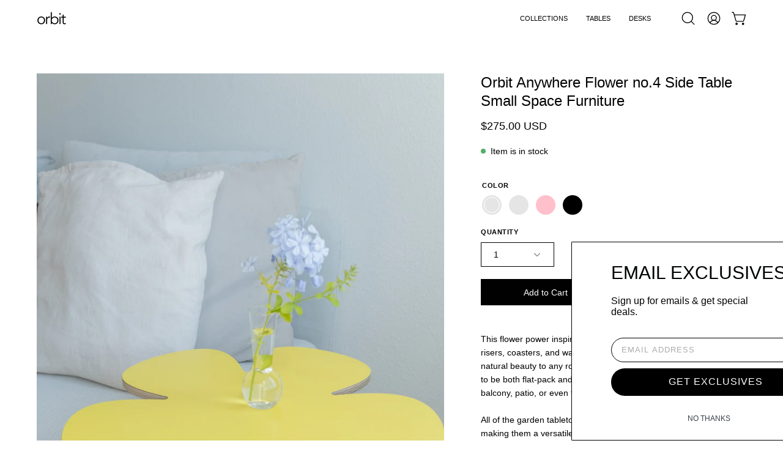

--- FILE ---
content_type: text/html; charset=utf-8
request_url: https://orbitanywhere.com/collections/the-garden/products/side-table-bright-yellow-flower
body_size: 37308
content:
<!doctype html>
<html class="no-js no-touch page-loading" lang="en">
<head><meta charset="utf-8">
<meta http-equiv="X-UA-Compatible" content="IE=edge">
<meta name="viewport" content="width=device-width, height=device-height, initial-scale=1.0, minimum-scale=1.0">
<link rel="canonical" href="https://orbitanywhere.com/products/side-table-bright-yellow-flower"><link rel="preload" as="image" href="//orbitanywhere.com/cdn/shop/t/26/assets/loading.svg?v=91665432863842511931764202732"><style data-shopify>
  .no-js.page-loading .loading-overlay,
  html:not(.page-loading) .loading-overlay { opacity: 0; visibility: hidden; pointer-events: none; animation: fadeOut 1s ease; transition: visibility 0s linear 1s; }

  .loading-overlay { position: fixed; top: 0; left: 0; z-index: 99999; width: 100vw; height: 100vh; display: flex; align-items: center; justify-content: center; background: var(--overlay-bg, var(--COLOR-BLACK-WHITE)); }</style><style data-shopify>.loader__image__holder { position: absolute; top: 0; left: 0; width: 100%; height: 100%; font-size: 0; display: none; align-items: center; justify-content: center; animation: pulse-loading 2s infinite ease-in-out; }
    .loader__image__holder:has(.loader__image--fallback) { animation: none; }
    .loading-image .loader__image__holder { display: flex; }
    .loader__image { max-width: 150px; height: auto; object-fit: contain; }
    .loading-image .loader__image--fallback { width: 150px; height: 150px; max-width: 150px; mask: var(--loading-svg) center center/contain no-repeat; background: var(--overlay-bg-svg, var(--COLOR-WHITE-BLACK)); }</style><script>
    const loadingAppearance = "once";
    const loaded = sessionStorage.getItem('loaded');

    if (loadingAppearance === 'once') {
      if (loaded === null) {
        sessionStorage.setItem('loaded', true);
        document.documentElement.classList.add('loading-image');
      }
    } else {
      document.documentElement.classList.add('loading-image');
    }
  </script><link rel="shortcut icon" href="//orbitanywhere.com/cdn/shop/files/favicon_32x32.png?v=1641776318" type="image/png">
<title>Orbit Anywhere Flower no.4 Side Table Small Space Furniture
  
  
   &ndash; orbit anywhere</title><meta name="description" content="Flower no.4 Side Table A whimsical, sustainable design for your home. Shop now! Perfect for small spaces, easy to build. Orbit Anywhere furniture is made to fit your lifestyle.">

<meta property="og:site_name" content="orbit anywhere">
<meta property="og:url" content="https://orbitanywhere.com/products/side-table-bright-yellow-flower">
<meta property="og:title" content="Orbit Anywhere Flower no.4 Side Table Small Space Furniture">
<meta property="og:type" content="product">
<meta property="og:description" content="Flower no.4 Side Table A whimsical, sustainable design for your home. Shop now! Perfect for small spaces, easy to build. Orbit Anywhere furniture is made to fit your lifestyle."><meta property="og:image" content="http://orbitanywhere.com/cdn/shop/products/DSCF2027.jpg?v=1636915301">
  <meta property="og:image:secure_url" content="https://orbitanywhere.com/cdn/shop/products/DSCF2027.jpg?v=1636915301">
  <meta property="og:image:width" content="1365">
  <meta property="og:image:height" content="2048"><meta property="og:price:amount" content="275.00">
  <meta property="og:price:currency" content="USD"><meta name="twitter:card" content="summary_large_image">
<meta name="twitter:title" content="Orbit Anywhere Flower no.4 Side Table Small Space Furniture">
<meta name="twitter:description" content="Flower no.4 Side Table A whimsical, sustainable design for your home. Shop now! Perfect for small spaces, easy to build. Orbit Anywhere furniture is made to fit your lifestyle."><style data-shopify>
    
    
    

    
      
    

    

    
      
    

    

    
      
    

    
      
    

    
      
    

    
      
    
:root {--COLOR-PRIMARY-OPPOSITE: #ffffff;
      --COLOR-PRIMARY-LIGHTEN-DARKEN-ALPHA-20: rgba(26, 26, 26, 0.2);
      --COLOR-PRIMARY-LIGHTEN-DARKEN-ALPHA-30: rgba(26, 26, 26, 0.3);

      --PRIMARY-BUTTONS-COLOR-BG: #000000;
      --PRIMARY-BUTTONS-COLOR-TEXT: #ffffff;
      --PRIMARY-BUTTONS-COLOR-TEXT-ALPHA-10: rgba(255, 255, 255, 0.1);
      --PRIMARY-BUTTONS-COLOR-BORDER: #000000;
      --PRIMARY-BUTTONS-COLOR-HOVER: rgba(255, 255, 255, 0.5);

      --PRIMARY-BUTTONS-COLOR-LIGHTEN-DARKEN: #1a1a1a;

      --PRIMARY-BUTTONS-COLOR-ALPHA-05: rgba(0, 0, 0, 0.05);
      --PRIMARY-BUTTONS-COLOR-ALPHA-10: rgba(0, 0, 0, 0.1);
      --PRIMARY-BUTTONS-COLOR-ALPHA-50: rgba(0, 0, 0, 0.5);--COLOR-SECONDARY-OPPOSITE: #ffffff;
      --COLOR-SECONDARY-OPPOSITE-ALPHA-20: rgba(255, 255, 255, 0.2);
      --COLOR-SECONDARY-LIGHTEN-DARKEN-ALPHA-20: rgba(26, 26, 26, 0.2);
      --COLOR-SECONDARY-LIGHTEN-DARKEN-ALPHA-30: rgba(26, 26, 26, 0.3);

      --SECONDARY-BUTTONS-COLOR-BG: #000000;
      --SECONDARY-BUTTONS-COLOR-TEXT: #ffffff;
      --SECONDARY-BUTTONS-COLOR-TEXT-ALPHA-10: rgba(255, 255, 255, 0.1);
      --SECONDARY-BUTTONS-COLOR-BORDER: #000000;

      --SECONDARY-BUTTONS-COLOR-ALPHA-05: rgba(0, 0, 0, 0.05);
      --SECONDARY-BUTTONS-COLOR-ALPHA-10: rgba(0, 0, 0, 0.1);
      --SECONDARY-BUTTONS-COLOR-ALPHA-50: rgba(0, 0, 0, 0.5);--OUTLINE-BUTTONS-PRIMARY-BG: transparent;
      --OUTLINE-BUTTONS-PRIMARY-TEXT: #000000;
      --OUTLINE-BUTTONS-PRIMARY-TEXT-ALPHA-10: rgba(0, 0, 0, 0.1);
      --OUTLINE-BUTTONS-PRIMARY-BORDER: #000000;
      --OUTLINE-BUTTONS-PRIMARY-BG-HOVER: rgba(26, 26, 26, 0.2);

      --OUTLINE-BUTTONS-SECONDARY-BG: transparent;
      --OUTLINE-BUTTONS-SECONDARY-TEXT: #000000;
      --OUTLINE-BUTTONS-SECONDARY-TEXT-ALPHA-10: rgba(0, 0, 0, 0.1);
      --OUTLINE-BUTTONS-SECONDARY-BORDER: #000000;
      --OUTLINE-BUTTONS-SECONDARY-BG-HOVER: rgba(26, 26, 26, 0.2);

      --OUTLINE-BUTTONS-WHITE-BG: transparent;
      --OUTLINE-BUTTONS-WHITE-TEXT: #ffffff;
      --OUTLINE-BUTTONS-WHITE-TEXT-ALPHA-10: rgba(255, 255, 255, 0.1);
      --OUTLINE-BUTTONS-WHITE-BORDER: #ffffff;

      --OUTLINE-BUTTONS-BLACK-BG: transparent;
      --OUTLINE-BUTTONS-BLACK-TEXT: #000000;
      --OUTLINE-BUTTONS-BLACK-TEXT-ALPHA-10: rgba(0, 0, 0, 0.1);
      --OUTLINE-BUTTONS-BLACK-BORDER: #000000;--OUTLINE-SOLID-BUTTONS-PRIMARY-BG: #000000;
      --OUTLINE-SOLID-BUTTONS-PRIMARY-TEXT: #ffffff;
      --OUTLINE-SOLID-BUTTONS-PRIMARY-TEXT-ALPHA-10: rgba(255, 255, 255, 0.1);
      --OUTLINE-SOLID-BUTTONS-PRIMARY-BORDER: #ffffff;
      --OUTLINE-SOLID-BUTTONS-PRIMARY-BG-HOVER: rgba(255, 255, 255, 0.2);

      --OUTLINE-SOLID-BUTTONS-SECONDARY-BG: #000000;
      --OUTLINE-SOLID-BUTTONS-SECONDARY-TEXT: #ffffff;
      --OUTLINE-SOLID-BUTTONS-SECONDARY-TEXT-ALPHA-10: rgba(255, 255, 255, 0.1);
      --OUTLINE-SOLID-BUTTONS-SECONDARY-BORDER: #ffffff;
      --OUTLINE-SOLID-BUTTONS-SECONDARY-BG-HOVER: rgba(255, 255, 255, 0.2);

      --OUTLINE-SOLID-BUTTONS-WHITE-BG: #ffffff;
      --OUTLINE-SOLID-BUTTONS-WHITE-TEXT: #000000;
      --OUTLINE-SOLID-BUTTONS-WHITE-TEXT-ALPHA-10: rgba(0, 0, 0, 0.1);
      --OUTLINE-SOLID-BUTTONS-WHITE-BORDER: #000000;

      --OUTLINE-SOLID-BUTTONS-BLACK-BG: #000000;
      --OUTLINE-SOLID-BUTTONS-BLACK-TEXT: #ffffff;
      --OUTLINE-SOLID-BUTTONS-BLACK-TEXT-ALPHA-10: rgba(255, 255, 255, 0.1);
      --OUTLINE-SOLID-BUTTONS-BLACK-BORDER: #ffffff;--COLOR-HEADING: #000;
      --COLOR-TEXT: #000;
      --COLOR-TEXT-DARKEN: #000000;
      --COLOR-TEXT-LIGHTEN: #333333;
      --COLOR-TEXT-ALPHA-5: rgba(0, 0, 0, 0.05);
      --COLOR-TEXT-ALPHA-8: rgba(0, 0, 0, 0.08);
      --COLOR-TEXT-ALPHA-10: rgba(0, 0, 0, 0.1);
      --COLOR-TEXT-ALPHA-15: rgba(0, 0, 0, 0.15);
      --COLOR-TEXT-ALPHA-20: rgba(0, 0, 0, 0.2);
      --COLOR-TEXT-ALPHA-25: rgba(0, 0, 0, 0.25);
      --COLOR-TEXT-ALPHA-50: rgba(0, 0, 0, 0.5);
      --COLOR-TEXT-ALPHA-60: rgba(0, 0, 0, 0.6);
      --COLOR-TEXT-ALPHA-85: rgba(0, 0, 0, 0.85);

      --COLOR-BG: #ffffff;
      --COLOR-BG-ALPHA-25: rgba(255, 255, 255, 0.25);
      --COLOR-BG-ALPHA-35: rgba(255, 255, 255, 0.35);
      --COLOR-BG-ALPHA-60: rgba(255, 255, 255, 0.6);
      --COLOR-BG-ALPHA-65: rgba(255, 255, 255, 0.65);
      --COLOR-BG-ALPHA-85: rgba(255, 255, 255, 0.85);
      --COLOR-BG-DARKEN: #e6e6e6;
      --COLOR-BG-LIGHTEN-DARKEN: #e6e6e6;
      --COLOR-BG-LIGHTEN-DARKEN-SHIMMER-BG: #fafafa;
      --COLOR-BG-LIGHTEN-DARKEN-SHIMMER-EFFECT: #f5f5f5;
      --COLOR-BG-LIGHTEN-DARKEN-SHIMMER-ENHANCEMENT: #000000;
      --COLOR-BG-LIGHTEN-DARKEN-FOREGROUND: #f7f7f7;
      --COLOR-BG-LIGHTEN-DARKEN-HIGHLIGHT: #ffaac7;
      --COLOR-BG-LIGHTEN-DARKEN-SEARCH-LOADER: #cccccc;
      --COLOR-BG-LIGHTEN-DARKEN-SEARCH-LOADER-LINE: #e6e6e6;
      --COLOR-BG-LIGHTEN-DARKEN-2: #cdcdcd;
      --COLOR-BG-LIGHTEN-DARKEN-3: #c0c0c0;
      --COLOR-BG-LIGHTEN-DARKEN-4: #b3b3b3;
      --COLOR-BG-LIGHTEN-DARKEN-5: #a6a6a6;
      --COLOR-BG-LIGHTEN-DARKEN-6: #9a9a9a;
      --COLOR-BG-LIGHTEN-DARKEN-CONTRAST: #b3b3b3;
      --COLOR-BG-LIGHTEN-DARKEN-CONTRAST-2: #a6a6a6;
      --COLOR-BG-LIGHTEN-DARKEN-CONTRAST-3: #999999;
      --COLOR-BG-LIGHTEN-DARKEN-CONTRAST-4: #8c8c8c;
      --COLOR-BG-LIGHTEN-DARKEN-CONTRAST-5: #808080;
      --COLOR-BG-LIGHTEN-DARKEN-CONTRAST-6: #737373;

      --COLOR-BG-SECONDARY: #ffaac7;
      --COLOR-BG-SECONDARY-LIGHTEN-DARKEN: #ff77a5;
      --COLOR-BG-SECONDARY-LIGHTEN-DARKEN-CONTRAST: #aa003a;

      --COLOR-INPUT-BG: #ffffff;

      --COLOR-ACCENT: #cae25d;
      --COLOR-ACCENT-TEXT: #fff;
      --COLOR-ACCENT-MIX-ALPHA: rgba(101, 113, 47, 0.1);

      --COLOR-BORDER: #d3d3d3;
      --COLOR-BORDER-ALPHA-15: rgba(211, 211, 211, 0.15);
      --COLOR-BORDER-ALPHA-30: rgba(211, 211, 211, 0.3);
      --COLOR-BORDER-ALPHA-50: rgba(211, 211, 211, 0.5);
      --COLOR-BORDER-ALPHA-65: rgba(211, 211, 211, 0.65);
      --COLOR-BORDER-LIGHTEN-DARKEN: #868686;
      --COLOR-BORDER-HAIRLINE: #f7f7f7;

      --COLOR-SALE-BG: #004AC7;
      --COLOR-SALE-TEXT: #ffffff;
      --COLOR-CUSTOM-BG: #000000;
      --COLOR-CUSTOM-TEXT: #ffffff;
      --COLOR-SOLD-BG: #004AC7;
      --COLOR-SOLD-TEXT: #ffffff;
      --COLOR-SAVING-BG: #ff6d6d;
      --COLOR-SAVING-TEXT: #ffffff;

      --COLOR-WHITE-BLACK: #fff;
      --COLOR-BLACK-WHITE: #000;
      --COLOR-BLACK-WHITE-ALPHA-25: rgba(0, 0, 0, 0.25);
      --COLOR-BLACK-WHITE-ALPHA-34: rgba(0, 0, 0, 0.34);
      --COLOR-BG-OVERLAY: rgba(255, 255, 255, 0.5);--COLOR-DISABLED-GREY: rgba(0, 0, 0, 0.05);
      --COLOR-DISABLED-GREY-DARKEN: rgba(0, 0, 0, 0.45);
      --COLOR-ERROR: #D02E2E;
      --COLOR-ERROR-BG: #f3cbcb;
      --COLOR-SUCCESS: #56AD6A;
      --COLOR-SUCCESS-BG: #ECFEF0;
      --COLOR-WARN: #ECBD5E;
      --COLOR-TRANSPARENT: rgba(255, 255, 255, 0);

      --COLOR-WHITE: #ffffff;
      --COLOR-WHITE-DARKEN: #f2f2f2;
      --COLOR-WHITE-ALPHA-10: rgba(255, 255, 255, 0.1);
      --COLOR-WHITE-ALPHA-20: rgba(255, 255, 255, 0.2);
      --COLOR-WHITE-ALPHA-25: rgba(255, 255, 255, 0.25);
      --COLOR-WHITE-ALPHA-50: rgba(255, 255, 255, 0.5);
      --COLOR-WHITE-ALPHA-60: rgba(255, 255, 255, 0.6);
      --COLOR-BLACK: #000000;
      --COLOR-BLACK-LIGHTEN: #1a1a1a;
      --COLOR-BLACK-ALPHA-05: rgba(0, 0, 0, 0.05);
      --COLOR-BLACK-ALPHA-10: rgba(0, 0, 0, 0.1);
      --COLOR-BLACK-ALPHA-20: rgba(0, 0, 0, 0.2);
      --COLOR-BLACK-ALPHA-25: rgba(0, 0, 0, 0.25);
      --COLOR-BLACK-ALPHA-50: rgba(0, 0, 0, 0.5);
      --COLOR-BLACK-ALPHA-60: rgba(0, 0, 0, 0.6);--FONT-STACK-BODY: Helvetica, Arial, sans-serif;
      --FONT-STYLE-BODY: normal;
      --FONT-STYLE-BODY-ITALIC: italic;
      --FONT-ADJUST-BODY: 1.0;

      --FONT-WEIGHT-BODY: 400;
      --FONT-WEIGHT-BODY-LIGHT: 300;
      --FONT-WEIGHT-BODY-MEDIUM: 700;
      --FONT-WEIGHT-BODY-BOLD: 700;

      --FONT-STACK-HEADING: Helvetica, Arial, sans-serif;
      --FONT-STYLE-HEADING: normal;
      --FONT-STYLE-HEADING-ITALIC: italic;
      --FONT-ADJUST-HEADING: 0.75;

      --FONT-WEIGHT-HEADING: 400;
      --FONT-WEIGHT-HEADING-LIGHT: 300;
      --FONT-WEIGHT-HEADING-MEDIUM: 700;
      --FONT-WEIGHT-HEADING-BOLD: 700;

      --FONT-STACK-NAV: Helvetica, Arial, sans-serif;
      --FONT-STYLE-NAV: normal;
      --FONT-STYLE-NAV-ITALIC: italic;
      --FONT-ADJUST-NAV: 0.9;
      --FONT-ADJUST-NAV-TOP-LEVEL: 0.7;

      --FONT-WEIGHT-NAV: 400;
      --FONT-WEIGHT-NAV-LIGHT: 300;
      --FONT-WEIGHT-NAV-MEDIUM: 700;
      --FONT-WEIGHT-NAV-BOLD: 700;

      --FONT-ADJUST-PRODUCT-GRID: 0.9;
      --FONT-ADJUST-PRODUCT-GRID-HEADING: 0.9;

      --FONT-ADJUST-BADGES: 1.0;

      --FONT-STACK-BUTTON: Helvetica, Arial, sans-serif;
      --FONT-STYLE-BUTTON: normal;
      --FONT-STYLE-BUTTON-ITALIC: italic;
      --FONT-ADJUST-SMALL-BUTTON: 0.9;
      --FONT-ADJUST-MEDIUM-BUTTON: 0.9;
      --FONT-ADJUST-LARGE-BUTTON: 0.9;

      --FONT-WEIGHT-BUTTON: 400;
      --FONT-WEIGHT-BUTTON-MEDIUM: 700;
      --FONT-WEIGHT-BUTTON-BOLD: 700;

      --FONT-STACK-SUBHEADING: Helvetica, Arial, sans-serif;
      --FONT-STYLE-SUBHEADING: normal;
      --FONT-ADJUST-SUBHEADING: 1.0;

      --FONT-WEIGHT-SUBHEADING: 400;
      --FONT-WEIGHT-SUBHEADING-BOLD: 700;

      --FONT-STACK-LABEL: Helvetica, Arial, sans-serif;
      --FONT-STYLE-LABEL: normal;
      --FONT-ADJUST-LABEL: 0.65;

      --FONT-STACK-HIGHLIGHT: Helvetica, Arial, sans-serif;
      --FONT-STYLE-HIGHLIGHT: normal;
      --FONT-WEIGHT-HIGHLIGHT: 400;

      --FONT-WEIGHT-LABEL: 700;

      --LETTER-SPACING-NAV: 0.0em;
      --LETTER-SPACING-HEADING: 0.0em;
      --LETTER-SPACING-SUBHEADING: 0.0em;
      --LETTER-SPACING-BUTTON: 0.0em;
      --LETTER-SPACING-LABEL: 0.05em;

      --BUTTON-TEXT-CAPS: none;
      --HEADING-TEXT-CAPS: none;
      --SUBHEADING-TEXT-CAPS: none;
      --LABEL-TEXT-CAPS: uppercase;--FONT-SIZE-INPUT: 1.0rem;--RADIUS: 0px;
      --RADIUS-SMALL: 0px;
      --RADIUS-TINY: 0px;
      --RADIUS-CHECKBOX: 0px;
      --RADIUS-TEXTAREA: 0px;--RADIUS-BADGE: 4px;--PRODUCT-MEDIA-PADDING-TOP: 130.0%;--BORDER-WIDTH: 1px;--STROKE-WIDTH: 12px;--SITE-WIDTH: 1440px;
      --SITE-WIDTH-NARROW: 840px;

      
      --SMALL-BUTTON-WIDTH: 50px;
      --MEDIUM-BUTTON-WIDTH: 150px;
      --LARGE-BUTTON-WIDTH: 200px;
      --SMALL-BUTTON-HEIGHT: 20px;
      --MEDIUM-BUTTON-HEIGHT: 20px;
      --LARGE-BUTTON-HEIGHT: 20px;--COLOR-UPSELLS-BG: #F1EFE8;
      --COLOR-UPSELLS-TEXT: #0B0B0B;
      --COLOR-UPSELLS-TEXT-LIGHTEN: #3e3e3e;
      --COLOR-UPSELLS-DISABLED-GREY-DARKEN: rgba(11, 11, 11, 0.45);
      --UPSELLS-HEIGHT: 130px;
      --UPSELLS-IMAGE-WIDTH: 30%;--ICON-ARROW-RIGHT: url( "//orbitanywhere.com/cdn/shop/t/26/assets/icon-arrow-right.svg?v=99859212757265680021764202732" );--loading-svg: url( "//orbitanywhere.com/cdn/shop/t/26/assets/loading.svg?v=91665432863842511931764202732" );
      --icon-check: url( "//orbitanywhere.com/cdn/shop/t/26/assets/icon-check.svg?v=175316081881880408121764202732" );
      --icon-check-swatch: url( "//orbitanywhere.com/cdn/shop/t/26/assets/icon-check-swatch.svg?v=131897745589030387781764202732" );
      --icon-zoom-in: url( "//orbitanywhere.com/cdn/shop/t/26/assets/icon-zoom-in.svg?v=157433013461716915331764202732" );
      --icon-zoom-out: url( "//orbitanywhere.com/cdn/shop/t/26/assets/icon-zoom-out.svg?v=164909107869959372931764202732" );--collection-sticky-bar-height: 0px;
      --collection-image-padding-top: 60%;

      --drawer-width: 400px;
      --drawer-transition: transform 0.4s cubic-bezier(0.46, 0.01, 0.32, 1);--gutter: 60px;
      --gutter-mobile: 20px;
      --grid-gutter: 20px;
      --grid-gutter-mobile: 35px;--inner: 20px;
      --inner-tablet: 18px;
      --inner-mobile: 16px;--grid: repeat(4, minmax(0, 1fr));
      --grid-tablet: repeat(3, minmax(0, 1fr));
      --grid-mobile: repeat(2, minmax(0, 1fr));
      --megamenu-grid: repeat(4, minmax(0, 1fr));
      --grid-row: 1 / span 4;--scrollbar-width: 0px;--overlay: #000;
      --overlay-opacity: 1;--swatch-width: 38px;
      --swatch-height: 26px;
      --swatch-size: 32px;
      --swatch-size-mobile: 30px;

      
      --move-offset: 20px;

      
      --autoplay-speed: 2200ms;
    }

    
</style><link href="//orbitanywhere.com/cdn/shop/t/26/assets/theme.css?v=47344188874344495371764202732" rel="stylesheet" type="text/css" media="all" /><script
  type="text/javascript"
>
    if (window.MSInputMethodContext && document.documentMode) {
      var scripts = document.getElementsByTagName('script')[0];
      var polyfill = document.createElement("script");
      polyfill.defer = true;
      polyfill.src = "//orbitanywhere.com/cdn/shop/t/26/assets/ie11.js?v=164037955086922138091764202732";

      scripts.parentNode.insertBefore(polyfill, scripts);

      document.documentElement.classList.add('ie11');
    } else {
      document.documentElement.className = document.documentElement.className.replace('no-js', 'js');
    }

    let root = '/';
    if (root[root.length - 1] !== '/') {
      root = `${root}/`;
    }

    window.theme = {
      routes: {
        root: root,
        cart_url: "\/cart",
        cart_add_url: "\/cart\/add",
        cart_change_url: "\/cart\/change",
        shop_url: "https:\/\/orbitanywhere.com",
        searchUrl: '/search',
        predictiveSearchUrl: '/search/suggest',
        product_recommendations_url: "\/recommendations\/products"
      },
      assets: {
        photoswipe: '//orbitanywhere.com/cdn/shop/t/26/assets/photoswipe.js?v=162613001030112971491764202732',
        smoothscroll: '//orbitanywhere.com/cdn/shop/t/26/assets/smoothscroll.js?v=37906625415260927261764202732',
        no_image: "//orbitanywhere.com/cdn/shopifycloud/storefront/assets/no-image-2048-a2addb12_1024x.gif",
        swatches: '//orbitanywhere.com/cdn/shop/t/26/assets/swatches.json?v=108341084980828767351764202732',
        base: "//orbitanywhere.com/cdn/shop/t/26/assets/"
      },
      strings: {
        add_to_cart: "Add to Cart",
        cart_acceptance_error: "You must accept our terms and conditions.",
        cart_empty: "Your cart is currently empty.",
        cart_price: "Price",
        cart_quantity: "Quantity",
        cart_items_one: "{{ count }} item",
        cart_items_many: "{{ count }} items",
        cart_title: "Cart",
        cart_total: "Total",
        continue_shopping: "Continue Shopping",
        free: "Free",
        limit_error: "Sorry, looks like we don\u0026#39;t have enough of this product.",
        preorder: "Pre-Order",
        remove: "Remove",
        sale_badge_text: "Sale",
        saving_badge: "Save {{ discount }}",
        saving_up_to_badge: "Save up to {{ discount }}",
        sold_out: "Sold Out",
        subscription: "Subscription",
        unavailable: "Unavailable",
        unit_price_label: "Unit price",
        unit_price_separator: "per",
        zero_qty_error: "Quantity must be greater than 0.",
        delete_confirm: "Are you sure you wish to delete this address?",
        newsletter_product_availability: "Notify Me When It’s Available"
      },
      icons: {
        close: '<svg aria-hidden="true" focusable="false" role="presentation" class="icon icon-close" viewBox="0 0 192 192"><path d="M150 42 42 150M150 150 42 42" stroke="currentColor" stroke-linecap="round" stroke-linejoin="round"/></svg>'
      },
      settings: {
        animationsEnabled: true,
        cartType: "drawer",
        enableAcceptTerms: false,
        enableInfinityScroll: false,
        enablePaymentButton: true,
        gridImageSize: "contain",
        gridImageAspectRatio: 1.3,
        mobileMenuBehaviour: "link",
        productGridHover: "image",
        savingBadgeType: "percentage",
        showSaleBadge: true,
        showSoldBadge: true,
        showSavingBadge: false,
        quickBuy: "quick_buy",
        suggestArticles: false,
        suggestCollections: true,
        suggestProducts: true,
        suggestPages: false,
        suggestionsResultsLimit: 10,
        currency_code_enable: true,
        hideInventoryCount: true,
        colorSwatchesType: "theme",
        atcButtonShowPrice: false,
        buynowButtonColor: "btn--white",
        buynowButtonStyle: "btn--solid-border",
        buynowButtonSize: "btn--medium",
        mobileMenuType: "new",
      },
      sizes: {
        mobile: 480,
        small: 768,
        large: 1024,
        widescreen: 1440
      },
      moneyFormat: "${{amount}}",
      moneyWithCurrencyFormat: "${{amount}} USD",
      subtotal: 0,
      current_iso_code: "USD",
      info: {
        name: 'Palo Alto'
      },
      version: '6.2.0'
    };
    window.PaloAlto = window.PaloAlto || {};
    window.slate = window.slate || {};
    window.isHeaderTransparent = false;
    window.stickyHeaderHeight = 60;
    window.lastWindowWidth = window.innerWidth || document.documentElement.clientWidth;
</script><script src="//orbitanywhere.com/cdn/shop/t/26/assets/vendor.js?v=164905933048751944601764202732" defer="defer"></script>
<script src="//orbitanywhere.com/cdn/shop/t/26/assets/theme.js?v=34326308044882033111764202732" defer="defer"></script><script>window.performance && window.performance.mark && window.performance.mark('shopify.content_for_header.start');</script><meta name="google-site-verification" content="whyCnLK7pb-Jh_jL52BrZDLEjZYyIBlt5KZQgujOCkA">
<meta id="shopify-digital-wallet" name="shopify-digital-wallet" content="/32080756871/digital_wallets/dialog">
<meta name="shopify-checkout-api-token" content="38784ddba221880633890416400f0564">
<meta id="in-context-paypal-metadata" data-shop-id="32080756871" data-venmo-supported="false" data-environment="production" data-locale="en_US" data-paypal-v4="true" data-currency="USD">
<link rel="alternate" hreflang="x-default" href="https://orbitanywhere.com/products/side-table-bright-yellow-flower">
<link rel="alternate" hreflang="en" href="https://orbitanywhere.com/products/side-table-bright-yellow-flower">
<link rel="alternate" hreflang="en-CA" href="https://orbitanywhere.com/en-ca/products/side-table-bright-yellow-flower">
<link rel="alternate" type="application/json+oembed" href="https://orbitanywhere.com/products/side-table-bright-yellow-flower.oembed">
<script async="async" src="/checkouts/internal/preloads.js?locale=en-US"></script>
<link rel="preconnect" href="https://shop.app" crossorigin="anonymous">
<script async="async" src="https://shop.app/checkouts/internal/preloads.js?locale=en-US&shop_id=32080756871" crossorigin="anonymous"></script>
<script id="apple-pay-shop-capabilities" type="application/json">{"shopId":32080756871,"countryCode":"US","currencyCode":"USD","merchantCapabilities":["supports3DS"],"merchantId":"gid:\/\/shopify\/Shop\/32080756871","merchantName":"orbit anywhere","requiredBillingContactFields":["postalAddress","email","phone"],"requiredShippingContactFields":["postalAddress","email","phone"],"shippingType":"shipping","supportedNetworks":["visa","masterCard","amex","discover","elo","jcb"],"total":{"type":"pending","label":"orbit anywhere","amount":"1.00"},"shopifyPaymentsEnabled":true,"supportsSubscriptions":true}</script>
<script id="shopify-features" type="application/json">{"accessToken":"38784ddba221880633890416400f0564","betas":["rich-media-storefront-analytics"],"domain":"orbitanywhere.com","predictiveSearch":true,"shopId":32080756871,"locale":"en"}</script>
<script>var Shopify = Shopify || {};
Shopify.shop = "everythingorbit.myshopify.com";
Shopify.locale = "en";
Shopify.currency = {"active":"USD","rate":"1.0"};
Shopify.country = "US";
Shopify.theme = {"name":"Copy of Updated copy of Palo Alto","id":145290363042,"schema_name":"Palo Alto","schema_version":"6.2.0","theme_store_id":777,"role":"main"};
Shopify.theme.handle = "null";
Shopify.theme.style = {"id":null,"handle":null};
Shopify.cdnHost = "orbitanywhere.com/cdn";
Shopify.routes = Shopify.routes || {};
Shopify.routes.root = "/";</script>
<script type="module">!function(o){(o.Shopify=o.Shopify||{}).modules=!0}(window);</script>
<script>!function(o){function n(){var o=[];function n(){o.push(Array.prototype.slice.apply(arguments))}return n.q=o,n}var t=o.Shopify=o.Shopify||{};t.loadFeatures=n(),t.autoloadFeatures=n()}(window);</script>
<script>
  window.ShopifyPay = window.ShopifyPay || {};
  window.ShopifyPay.apiHost = "shop.app\/pay";
  window.ShopifyPay.redirectState = null;
</script>
<script id="shop-js-analytics" type="application/json">{"pageType":"product"}</script>
<script defer="defer" async type="module" src="//orbitanywhere.com/cdn/shopifycloud/shop-js/modules/v2/client.init-shop-cart-sync_BN7fPSNr.en.esm.js"></script>
<script defer="defer" async type="module" src="//orbitanywhere.com/cdn/shopifycloud/shop-js/modules/v2/chunk.common_Cbph3Kss.esm.js"></script>
<script defer="defer" async type="module" src="//orbitanywhere.com/cdn/shopifycloud/shop-js/modules/v2/chunk.modal_DKumMAJ1.esm.js"></script>
<script type="module">
  await import("//orbitanywhere.com/cdn/shopifycloud/shop-js/modules/v2/client.init-shop-cart-sync_BN7fPSNr.en.esm.js");
await import("//orbitanywhere.com/cdn/shopifycloud/shop-js/modules/v2/chunk.common_Cbph3Kss.esm.js");
await import("//orbitanywhere.com/cdn/shopifycloud/shop-js/modules/v2/chunk.modal_DKumMAJ1.esm.js");

  window.Shopify.SignInWithShop?.initShopCartSync?.({"fedCMEnabled":true,"windoidEnabled":true});

</script>
<script defer="defer" async type="module" src="//orbitanywhere.com/cdn/shopifycloud/shop-js/modules/v2/client.payment-terms_BxzfvcZJ.en.esm.js"></script>
<script defer="defer" async type="module" src="//orbitanywhere.com/cdn/shopifycloud/shop-js/modules/v2/chunk.common_Cbph3Kss.esm.js"></script>
<script defer="defer" async type="module" src="//orbitanywhere.com/cdn/shopifycloud/shop-js/modules/v2/chunk.modal_DKumMAJ1.esm.js"></script>
<script type="module">
  await import("//orbitanywhere.com/cdn/shopifycloud/shop-js/modules/v2/client.payment-terms_BxzfvcZJ.en.esm.js");
await import("//orbitanywhere.com/cdn/shopifycloud/shop-js/modules/v2/chunk.common_Cbph3Kss.esm.js");
await import("//orbitanywhere.com/cdn/shopifycloud/shop-js/modules/v2/chunk.modal_DKumMAJ1.esm.js");

  
</script>
<script>
  window.Shopify = window.Shopify || {};
  if (!window.Shopify.featureAssets) window.Shopify.featureAssets = {};
  window.Shopify.featureAssets['shop-js'] = {"shop-cart-sync":["modules/v2/client.shop-cart-sync_CJVUk8Jm.en.esm.js","modules/v2/chunk.common_Cbph3Kss.esm.js","modules/v2/chunk.modal_DKumMAJ1.esm.js"],"init-fed-cm":["modules/v2/client.init-fed-cm_7Fvt41F4.en.esm.js","modules/v2/chunk.common_Cbph3Kss.esm.js","modules/v2/chunk.modal_DKumMAJ1.esm.js"],"init-shop-email-lookup-coordinator":["modules/v2/client.init-shop-email-lookup-coordinator_Cc088_bR.en.esm.js","modules/v2/chunk.common_Cbph3Kss.esm.js","modules/v2/chunk.modal_DKumMAJ1.esm.js"],"init-windoid":["modules/v2/client.init-windoid_hPopwJRj.en.esm.js","modules/v2/chunk.common_Cbph3Kss.esm.js","modules/v2/chunk.modal_DKumMAJ1.esm.js"],"shop-button":["modules/v2/client.shop-button_B0jaPSNF.en.esm.js","modules/v2/chunk.common_Cbph3Kss.esm.js","modules/v2/chunk.modal_DKumMAJ1.esm.js"],"shop-cash-offers":["modules/v2/client.shop-cash-offers_DPIskqss.en.esm.js","modules/v2/chunk.common_Cbph3Kss.esm.js","modules/v2/chunk.modal_DKumMAJ1.esm.js"],"shop-toast-manager":["modules/v2/client.shop-toast-manager_CK7RT69O.en.esm.js","modules/v2/chunk.common_Cbph3Kss.esm.js","modules/v2/chunk.modal_DKumMAJ1.esm.js"],"init-shop-cart-sync":["modules/v2/client.init-shop-cart-sync_BN7fPSNr.en.esm.js","modules/v2/chunk.common_Cbph3Kss.esm.js","modules/v2/chunk.modal_DKumMAJ1.esm.js"],"init-customer-accounts-sign-up":["modules/v2/client.init-customer-accounts-sign-up_CfPf4CXf.en.esm.js","modules/v2/client.shop-login-button_DeIztwXF.en.esm.js","modules/v2/chunk.common_Cbph3Kss.esm.js","modules/v2/chunk.modal_DKumMAJ1.esm.js"],"pay-button":["modules/v2/client.pay-button_CgIwFSYN.en.esm.js","modules/v2/chunk.common_Cbph3Kss.esm.js","modules/v2/chunk.modal_DKumMAJ1.esm.js"],"init-customer-accounts":["modules/v2/client.init-customer-accounts_DQ3x16JI.en.esm.js","modules/v2/client.shop-login-button_DeIztwXF.en.esm.js","modules/v2/chunk.common_Cbph3Kss.esm.js","modules/v2/chunk.modal_DKumMAJ1.esm.js"],"avatar":["modules/v2/client.avatar_BTnouDA3.en.esm.js"],"init-shop-for-new-customer-accounts":["modules/v2/client.init-shop-for-new-customer-accounts_CsZy_esa.en.esm.js","modules/v2/client.shop-login-button_DeIztwXF.en.esm.js","modules/v2/chunk.common_Cbph3Kss.esm.js","modules/v2/chunk.modal_DKumMAJ1.esm.js"],"shop-follow-button":["modules/v2/client.shop-follow-button_BRMJjgGd.en.esm.js","modules/v2/chunk.common_Cbph3Kss.esm.js","modules/v2/chunk.modal_DKumMAJ1.esm.js"],"checkout-modal":["modules/v2/client.checkout-modal_B9Drz_yf.en.esm.js","modules/v2/chunk.common_Cbph3Kss.esm.js","modules/v2/chunk.modal_DKumMAJ1.esm.js"],"shop-login-button":["modules/v2/client.shop-login-button_DeIztwXF.en.esm.js","modules/v2/chunk.common_Cbph3Kss.esm.js","modules/v2/chunk.modal_DKumMAJ1.esm.js"],"lead-capture":["modules/v2/client.lead-capture_DXYzFM3R.en.esm.js","modules/v2/chunk.common_Cbph3Kss.esm.js","modules/v2/chunk.modal_DKumMAJ1.esm.js"],"shop-login":["modules/v2/client.shop-login_CA5pJqmO.en.esm.js","modules/v2/chunk.common_Cbph3Kss.esm.js","modules/v2/chunk.modal_DKumMAJ1.esm.js"],"payment-terms":["modules/v2/client.payment-terms_BxzfvcZJ.en.esm.js","modules/v2/chunk.common_Cbph3Kss.esm.js","modules/v2/chunk.modal_DKumMAJ1.esm.js"]};
</script>
<script>(function() {
  var isLoaded = false;
  function asyncLoad() {
    if (isLoaded) return;
    isLoaded = true;
    var urls = ["https:\/\/cdn.shopify.com\/s\/files\/1\/0320\/8075\/6871\/t\/17\/assets\/booster_eu_cookie_32080756871.js?v=1680485248\u0026shop=everythingorbit.myshopify.com"];
    for (var i = 0; i < urls.length; i++) {
      var s = document.createElement('script');
      s.type = 'text/javascript';
      s.async = true;
      s.src = urls[i];
      var x = document.getElementsByTagName('script')[0];
      x.parentNode.insertBefore(s, x);
    }
  };
  if(window.attachEvent) {
    window.attachEvent('onload', asyncLoad);
  } else {
    window.addEventListener('load', asyncLoad, false);
  }
})();</script>
<script id="__st">var __st={"a":32080756871,"offset":-18000,"reqid":"eebd6e0b-a2b5-4922-b50f-07443c6a4500-1769908402","pageurl":"orbitanywhere.com\/collections\/the-garden\/products\/side-table-bright-yellow-flower","u":"ee45d8d6b9d8","p":"product","rtyp":"product","rid":7219698532514};</script>
<script>window.ShopifyPaypalV4VisibilityTracking = true;</script>
<script id="captcha-bootstrap">!function(){'use strict';const t='contact',e='account',n='new_comment',o=[[t,t],['blogs',n],['comments',n],[t,'customer']],c=[[e,'customer_login'],[e,'guest_login'],[e,'recover_customer_password'],[e,'create_customer']],r=t=>t.map((([t,e])=>`form[action*='/${t}']:not([data-nocaptcha='true']) input[name='form_type'][value='${e}']`)).join(','),a=t=>()=>t?[...document.querySelectorAll(t)].map((t=>t.form)):[];function s(){const t=[...o],e=r(t);return a(e)}const i='password',u='form_key',d=['recaptcha-v3-token','g-recaptcha-response','h-captcha-response',i],f=()=>{try{return window.sessionStorage}catch{return}},m='__shopify_v',_=t=>t.elements[u];function p(t,e,n=!1){try{const o=window.sessionStorage,c=JSON.parse(o.getItem(e)),{data:r}=function(t){const{data:e,action:n}=t;return t[m]||n?{data:e,action:n}:{data:t,action:n}}(c);for(const[e,n]of Object.entries(r))t.elements[e]&&(t.elements[e].value=n);n&&o.removeItem(e)}catch(o){console.error('form repopulation failed',{error:o})}}const l='form_type',E='cptcha';function T(t){t.dataset[E]=!0}const w=window,h=w.document,L='Shopify',v='ce_forms',y='captcha';let A=!1;((t,e)=>{const n=(g='f06e6c50-85a8-45c8-87d0-21a2b65856fe',I='https://cdn.shopify.com/shopifycloud/storefront-forms-hcaptcha/ce_storefront_forms_captcha_hcaptcha.v1.5.2.iife.js',D={infoText:'Protected by hCaptcha',privacyText:'Privacy',termsText:'Terms'},(t,e,n)=>{const o=w[L][v],c=o.bindForm;if(c)return c(t,g,e,D).then(n);var r;o.q.push([[t,g,e,D],n]),r=I,A||(h.body.append(Object.assign(h.createElement('script'),{id:'captcha-provider',async:!0,src:r})),A=!0)});var g,I,D;w[L]=w[L]||{},w[L][v]=w[L][v]||{},w[L][v].q=[],w[L][y]=w[L][y]||{},w[L][y].protect=function(t,e){n(t,void 0,e),T(t)},Object.freeze(w[L][y]),function(t,e,n,w,h,L){const[v,y,A,g]=function(t,e,n){const i=e?o:[],u=t?c:[],d=[...i,...u],f=r(d),m=r(i),_=r(d.filter((([t,e])=>n.includes(e))));return[a(f),a(m),a(_),s()]}(w,h,L),I=t=>{const e=t.target;return e instanceof HTMLFormElement?e:e&&e.form},D=t=>v().includes(t);t.addEventListener('submit',(t=>{const e=I(t);if(!e)return;const n=D(e)&&!e.dataset.hcaptchaBound&&!e.dataset.recaptchaBound,o=_(e),c=g().includes(e)&&(!o||!o.value);(n||c)&&t.preventDefault(),c&&!n&&(function(t){try{if(!f())return;!function(t){const e=f();if(!e)return;const n=_(t);if(!n)return;const o=n.value;o&&e.removeItem(o)}(t);const e=Array.from(Array(32),(()=>Math.random().toString(36)[2])).join('');!function(t,e){_(t)||t.append(Object.assign(document.createElement('input'),{type:'hidden',name:u})),t.elements[u].value=e}(t,e),function(t,e){const n=f();if(!n)return;const o=[...t.querySelectorAll(`input[type='${i}']`)].map((({name:t})=>t)),c=[...d,...o],r={};for(const[a,s]of new FormData(t).entries())c.includes(a)||(r[a]=s);n.setItem(e,JSON.stringify({[m]:1,action:t.action,data:r}))}(t,e)}catch(e){console.error('failed to persist form',e)}}(e),e.submit())}));const S=(t,e)=>{t&&!t.dataset[E]&&(n(t,e.some((e=>e===t))),T(t))};for(const o of['focusin','change'])t.addEventListener(o,(t=>{const e=I(t);D(e)&&S(e,y())}));const B=e.get('form_key'),M=e.get(l),P=B&&M;t.addEventListener('DOMContentLoaded',(()=>{const t=y();if(P)for(const e of t)e.elements[l].value===M&&p(e,B);[...new Set([...A(),...v().filter((t=>'true'===t.dataset.shopifyCaptcha))])].forEach((e=>S(e,t)))}))}(h,new URLSearchParams(w.location.search),n,t,e,['guest_login'])})(!0,!0)}();</script>
<script integrity="sha256-4kQ18oKyAcykRKYeNunJcIwy7WH5gtpwJnB7kiuLZ1E=" data-source-attribution="shopify.loadfeatures" defer="defer" src="//orbitanywhere.com/cdn/shopifycloud/storefront/assets/storefront/load_feature-a0a9edcb.js" crossorigin="anonymous"></script>
<script crossorigin="anonymous" defer="defer" src="//orbitanywhere.com/cdn/shopifycloud/storefront/assets/shopify_pay/storefront-65b4c6d7.js?v=20250812"></script>
<script data-source-attribution="shopify.dynamic_checkout.dynamic.init">var Shopify=Shopify||{};Shopify.PaymentButton=Shopify.PaymentButton||{isStorefrontPortableWallets:!0,init:function(){window.Shopify.PaymentButton.init=function(){};var t=document.createElement("script");t.src="https://orbitanywhere.com/cdn/shopifycloud/portable-wallets/latest/portable-wallets.en.js",t.type="module",document.head.appendChild(t)}};
</script>
<script data-source-attribution="shopify.dynamic_checkout.buyer_consent">
  function portableWalletsHideBuyerConsent(e){var t=document.getElementById("shopify-buyer-consent"),n=document.getElementById("shopify-subscription-policy-button");t&&n&&(t.classList.add("hidden"),t.setAttribute("aria-hidden","true"),n.removeEventListener("click",e))}function portableWalletsShowBuyerConsent(e){var t=document.getElementById("shopify-buyer-consent"),n=document.getElementById("shopify-subscription-policy-button");t&&n&&(t.classList.remove("hidden"),t.removeAttribute("aria-hidden"),n.addEventListener("click",e))}window.Shopify?.PaymentButton&&(window.Shopify.PaymentButton.hideBuyerConsent=portableWalletsHideBuyerConsent,window.Shopify.PaymentButton.showBuyerConsent=portableWalletsShowBuyerConsent);
</script>
<script data-source-attribution="shopify.dynamic_checkout.cart.bootstrap">document.addEventListener("DOMContentLoaded",(function(){function t(){return document.querySelector("shopify-accelerated-checkout-cart, shopify-accelerated-checkout")}if(t())Shopify.PaymentButton.init();else{new MutationObserver((function(e,n){t()&&(Shopify.PaymentButton.init(),n.disconnect())})).observe(document.body,{childList:!0,subtree:!0})}}));
</script>
<link id="shopify-accelerated-checkout-styles" rel="stylesheet" media="screen" href="https://orbitanywhere.com/cdn/shopifycloud/portable-wallets/latest/accelerated-checkout-backwards-compat.css" crossorigin="anonymous">
<style id="shopify-accelerated-checkout-cart">
        #shopify-buyer-consent {
  margin-top: 1em;
  display: inline-block;
  width: 100%;
}

#shopify-buyer-consent.hidden {
  display: none;
}

#shopify-subscription-policy-button {
  background: none;
  border: none;
  padding: 0;
  text-decoration: underline;
  font-size: inherit;
  cursor: pointer;
}

#shopify-subscription-policy-button::before {
  box-shadow: none;
}

      </style>

<script>window.performance && window.performance.mark && window.performance.mark('shopify.content_for_header.end');</script>
<!-- BEGIN app block: shopify://apps/klaviyo-email-marketing-sms/blocks/klaviyo-onsite-embed/2632fe16-c075-4321-a88b-50b567f42507 -->












  <script async src="https://static.klaviyo.com/onsite/js/Hmxw54/klaviyo.js?company_id=Hmxw54"></script>
  <script>!function(){if(!window.klaviyo){window._klOnsite=window._klOnsite||[];try{window.klaviyo=new Proxy({},{get:function(n,i){return"push"===i?function(){var n;(n=window._klOnsite).push.apply(n,arguments)}:function(){for(var n=arguments.length,o=new Array(n),w=0;w<n;w++)o[w]=arguments[w];var t="function"==typeof o[o.length-1]?o.pop():void 0,e=new Promise((function(n){window._klOnsite.push([i].concat(o,[function(i){t&&t(i),n(i)}]))}));return e}}})}catch(n){window.klaviyo=window.klaviyo||[],window.klaviyo.push=function(){var n;(n=window._klOnsite).push.apply(n,arguments)}}}}();</script>

  
    <script id="viewed_product">
      if (item == null) {
        var _learnq = _learnq || [];

        var MetafieldReviews = null
        var MetafieldYotpoRating = null
        var MetafieldYotpoCount = null
        var MetafieldLooxRating = null
        var MetafieldLooxCount = null
        var okendoProduct = null
        var okendoProductReviewCount = null
        var okendoProductReviewAverageValue = null
        try {
          // The following fields are used for Customer Hub recently viewed in order to add reviews.
          // This information is not part of __kla_viewed. Instead, it is part of __kla_viewed_reviewed_items
          MetafieldReviews = {};
          MetafieldYotpoRating = null
          MetafieldYotpoCount = null
          MetafieldLooxRating = null
          MetafieldLooxCount = null

          okendoProduct = null
          // If the okendo metafield is not legacy, it will error, which then requires the new json formatted data
          if (okendoProduct && 'error' in okendoProduct) {
            okendoProduct = null
          }
          okendoProductReviewCount = okendoProduct ? okendoProduct.reviewCount : null
          okendoProductReviewAverageValue = okendoProduct ? okendoProduct.reviewAverageValue : null
        } catch (error) {
          console.error('Error in Klaviyo onsite reviews tracking:', error);
        }

        var item = {
          Name: "Orbit Anywhere Flower no.4 Side Table Small Space Furniture",
          ProductID: 7219698532514,
          Categories: ["all tables","everything [for codes]","flower family","side tables","the garden"],
          ImageURL: "https://orbitanywhere.com/cdn/shop/products/DSCF2027_grande.jpg?v=1636915301",
          URL: "https://orbitanywhere.com/products/side-table-bright-yellow-flower",
          Brand: "orbit anywhere",
          Price: "$275.00",
          Value: "275.00",
          CompareAtPrice: "$0.00"
        };
        _learnq.push(['track', 'Viewed Product', item]);
        _learnq.push(['trackViewedItem', {
          Title: item.Name,
          ItemId: item.ProductID,
          Categories: item.Categories,
          ImageUrl: item.ImageURL,
          Url: item.URL,
          Metadata: {
            Brand: item.Brand,
            Price: item.Price,
            Value: item.Value,
            CompareAtPrice: item.CompareAtPrice
          },
          metafields:{
            reviews: MetafieldReviews,
            yotpo:{
              rating: MetafieldYotpoRating,
              count: MetafieldYotpoCount,
            },
            loox:{
              rating: MetafieldLooxRating,
              count: MetafieldLooxCount,
            },
            okendo: {
              rating: okendoProductReviewAverageValue,
              count: okendoProductReviewCount,
            }
          }
        }]);
      }
    </script>
  




  <script>
    window.klaviyoReviewsProductDesignMode = false
  </script>







<!-- END app block --><script src="https://cdn.shopify.com/extensions/8d2c31d3-a828-4daf-820f-80b7f8e01c39/nova-eu-cookie-bar-gdpr-4/assets/nova-cookie-app-embed.js" type="text/javascript" defer="defer"></script>
<link href="https://cdn.shopify.com/extensions/8d2c31d3-a828-4daf-820f-80b7f8e01c39/nova-eu-cookie-bar-gdpr-4/assets/nova-cookie.css" rel="stylesheet" type="text/css" media="all">
<link href="https://monorail-edge.shopifysvc.com" rel="dns-prefetch">
<script>(function(){if ("sendBeacon" in navigator && "performance" in window) {try {var session_token_from_headers = performance.getEntriesByType('navigation')[0].serverTiming.find(x => x.name == '_s').description;} catch {var session_token_from_headers = undefined;}var session_cookie_matches = document.cookie.match(/_shopify_s=([^;]*)/);var session_token_from_cookie = session_cookie_matches && session_cookie_matches.length === 2 ? session_cookie_matches[1] : "";var session_token = session_token_from_headers || session_token_from_cookie || "";function handle_abandonment_event(e) {var entries = performance.getEntries().filter(function(entry) {return /monorail-edge.shopifysvc.com/.test(entry.name);});if (!window.abandonment_tracked && entries.length === 0) {window.abandonment_tracked = true;var currentMs = Date.now();var navigation_start = performance.timing.navigationStart;var payload = {shop_id: 32080756871,url: window.location.href,navigation_start,duration: currentMs - navigation_start,session_token,page_type: "product"};window.navigator.sendBeacon("https://monorail-edge.shopifysvc.com/v1/produce", JSON.stringify({schema_id: "online_store_buyer_site_abandonment/1.1",payload: payload,metadata: {event_created_at_ms: currentMs,event_sent_at_ms: currentMs}}));}}window.addEventListener('pagehide', handle_abandonment_event);}}());</script>
<script id="web-pixels-manager-setup">(function e(e,d,r,n,o){if(void 0===o&&(o={}),!Boolean(null===(a=null===(i=window.Shopify)||void 0===i?void 0:i.analytics)||void 0===a?void 0:a.replayQueue)){var i,a;window.Shopify=window.Shopify||{};var t=window.Shopify;t.analytics=t.analytics||{};var s=t.analytics;s.replayQueue=[],s.publish=function(e,d,r){return s.replayQueue.push([e,d,r]),!0};try{self.performance.mark("wpm:start")}catch(e){}var l=function(){var e={modern:/Edge?\/(1{2}[4-9]|1[2-9]\d|[2-9]\d{2}|\d{4,})\.\d+(\.\d+|)|Firefox\/(1{2}[4-9]|1[2-9]\d|[2-9]\d{2}|\d{4,})\.\d+(\.\d+|)|Chrom(ium|e)\/(9{2}|\d{3,})\.\d+(\.\d+|)|(Maci|X1{2}).+ Version\/(15\.\d+|(1[6-9]|[2-9]\d|\d{3,})\.\d+)([,.]\d+|)( \(\w+\)|)( Mobile\/\w+|) Safari\/|Chrome.+OPR\/(9{2}|\d{3,})\.\d+\.\d+|(CPU[ +]OS|iPhone[ +]OS|CPU[ +]iPhone|CPU IPhone OS|CPU iPad OS)[ +]+(15[._]\d+|(1[6-9]|[2-9]\d|\d{3,})[._]\d+)([._]\d+|)|Android:?[ /-](13[3-9]|1[4-9]\d|[2-9]\d{2}|\d{4,})(\.\d+|)(\.\d+|)|Android.+Firefox\/(13[5-9]|1[4-9]\d|[2-9]\d{2}|\d{4,})\.\d+(\.\d+|)|Android.+Chrom(ium|e)\/(13[3-9]|1[4-9]\d|[2-9]\d{2}|\d{4,})\.\d+(\.\d+|)|SamsungBrowser\/([2-9]\d|\d{3,})\.\d+/,legacy:/Edge?\/(1[6-9]|[2-9]\d|\d{3,})\.\d+(\.\d+|)|Firefox\/(5[4-9]|[6-9]\d|\d{3,})\.\d+(\.\d+|)|Chrom(ium|e)\/(5[1-9]|[6-9]\d|\d{3,})\.\d+(\.\d+|)([\d.]+$|.*Safari\/(?![\d.]+ Edge\/[\d.]+$))|(Maci|X1{2}).+ Version\/(10\.\d+|(1[1-9]|[2-9]\d|\d{3,})\.\d+)([,.]\d+|)( \(\w+\)|)( Mobile\/\w+|) Safari\/|Chrome.+OPR\/(3[89]|[4-9]\d|\d{3,})\.\d+\.\d+|(CPU[ +]OS|iPhone[ +]OS|CPU[ +]iPhone|CPU IPhone OS|CPU iPad OS)[ +]+(10[._]\d+|(1[1-9]|[2-9]\d|\d{3,})[._]\d+)([._]\d+|)|Android:?[ /-](13[3-9]|1[4-9]\d|[2-9]\d{2}|\d{4,})(\.\d+|)(\.\d+|)|Mobile Safari.+OPR\/([89]\d|\d{3,})\.\d+\.\d+|Android.+Firefox\/(13[5-9]|1[4-9]\d|[2-9]\d{2}|\d{4,})\.\d+(\.\d+|)|Android.+Chrom(ium|e)\/(13[3-9]|1[4-9]\d|[2-9]\d{2}|\d{4,})\.\d+(\.\d+|)|Android.+(UC? ?Browser|UCWEB|U3)[ /]?(15\.([5-9]|\d{2,})|(1[6-9]|[2-9]\d|\d{3,})\.\d+)\.\d+|SamsungBrowser\/(5\.\d+|([6-9]|\d{2,})\.\d+)|Android.+MQ{2}Browser\/(14(\.(9|\d{2,})|)|(1[5-9]|[2-9]\d|\d{3,})(\.\d+|))(\.\d+|)|K[Aa][Ii]OS\/(3\.\d+|([4-9]|\d{2,})\.\d+)(\.\d+|)/},d=e.modern,r=e.legacy,n=navigator.userAgent;return n.match(d)?"modern":n.match(r)?"legacy":"unknown"}(),u="modern"===l?"modern":"legacy",c=(null!=n?n:{modern:"",legacy:""})[u],f=function(e){return[e.baseUrl,"/wpm","/b",e.hashVersion,"modern"===e.buildTarget?"m":"l",".js"].join("")}({baseUrl:d,hashVersion:r,buildTarget:u}),m=function(e){var d=e.version,r=e.bundleTarget,n=e.surface,o=e.pageUrl,i=e.monorailEndpoint;return{emit:function(e){var a=e.status,t=e.errorMsg,s=(new Date).getTime(),l=JSON.stringify({metadata:{event_sent_at_ms:s},events:[{schema_id:"web_pixels_manager_load/3.1",payload:{version:d,bundle_target:r,page_url:o,status:a,surface:n,error_msg:t},metadata:{event_created_at_ms:s}}]});if(!i)return console&&console.warn&&console.warn("[Web Pixels Manager] No Monorail endpoint provided, skipping logging."),!1;try{return self.navigator.sendBeacon.bind(self.navigator)(i,l)}catch(e){}var u=new XMLHttpRequest;try{return u.open("POST",i,!0),u.setRequestHeader("Content-Type","text/plain"),u.send(l),!0}catch(e){return console&&console.warn&&console.warn("[Web Pixels Manager] Got an unhandled error while logging to Monorail."),!1}}}}({version:r,bundleTarget:l,surface:e.surface,pageUrl:self.location.href,monorailEndpoint:e.monorailEndpoint});try{o.browserTarget=l,function(e){var d=e.src,r=e.async,n=void 0===r||r,o=e.onload,i=e.onerror,a=e.sri,t=e.scriptDataAttributes,s=void 0===t?{}:t,l=document.createElement("script"),u=document.querySelector("head"),c=document.querySelector("body");if(l.async=n,l.src=d,a&&(l.integrity=a,l.crossOrigin="anonymous"),s)for(var f in s)if(Object.prototype.hasOwnProperty.call(s,f))try{l.dataset[f]=s[f]}catch(e){}if(o&&l.addEventListener("load",o),i&&l.addEventListener("error",i),u)u.appendChild(l);else{if(!c)throw new Error("Did not find a head or body element to append the script");c.appendChild(l)}}({src:f,async:!0,onload:function(){if(!function(){var e,d;return Boolean(null===(d=null===(e=window.Shopify)||void 0===e?void 0:e.analytics)||void 0===d?void 0:d.initialized)}()){var d=window.webPixelsManager.init(e)||void 0;if(d){var r=window.Shopify.analytics;r.replayQueue.forEach((function(e){var r=e[0],n=e[1],o=e[2];d.publishCustomEvent(r,n,o)})),r.replayQueue=[],r.publish=d.publishCustomEvent,r.visitor=d.visitor,r.initialized=!0}}},onerror:function(){return m.emit({status:"failed",errorMsg:"".concat(f," has failed to load")})},sri:function(e){var d=/^sha384-[A-Za-z0-9+/=]+$/;return"string"==typeof e&&d.test(e)}(c)?c:"",scriptDataAttributes:o}),m.emit({status:"loading"})}catch(e){m.emit({status:"failed",errorMsg:(null==e?void 0:e.message)||"Unknown error"})}}})({shopId: 32080756871,storefrontBaseUrl: "https://orbitanywhere.com",extensionsBaseUrl: "https://extensions.shopifycdn.com/cdn/shopifycloud/web-pixels-manager",monorailEndpoint: "https://monorail-edge.shopifysvc.com/unstable/produce_batch",surface: "storefront-renderer",enabledBetaFlags: ["2dca8a86"],webPixelsConfigList: [{"id":"1577058466","configuration":"{\"shopifyDomain\":\"everythingorbit.myshopify.com\"}","eventPayloadVersion":"v1","runtimeContext":"STRICT","scriptVersion":"9eba9e140ed77b68050995c4baf6bc1d","type":"APP","apiClientId":2935586817,"privacyPurposes":[],"dataSharingAdjustments":{"protectedCustomerApprovalScopes":["read_customer_personal_data"]}},{"id":"575930530","configuration":"{\"config\":\"{\\\"pixel_id\\\":\\\"G-B7FMXML6H8\\\",\\\"target_country\\\":\\\"US\\\",\\\"gtag_events\\\":[{\\\"type\\\":\\\"begin_checkout\\\",\\\"action_label\\\":\\\"G-B7FMXML6H8\\\"},{\\\"type\\\":\\\"search\\\",\\\"action_label\\\":\\\"G-B7FMXML6H8\\\"},{\\\"type\\\":\\\"view_item\\\",\\\"action_label\\\":[\\\"G-B7FMXML6H8\\\",\\\"MC-ZT7Q9WV9X6\\\"]},{\\\"type\\\":\\\"purchase\\\",\\\"action_label\\\":[\\\"G-B7FMXML6H8\\\",\\\"MC-ZT7Q9WV9X6\\\"]},{\\\"type\\\":\\\"page_view\\\",\\\"action_label\\\":[\\\"G-B7FMXML6H8\\\",\\\"MC-ZT7Q9WV9X6\\\"]},{\\\"type\\\":\\\"add_payment_info\\\",\\\"action_label\\\":\\\"G-B7FMXML6H8\\\"},{\\\"type\\\":\\\"add_to_cart\\\",\\\"action_label\\\":\\\"G-B7FMXML6H8\\\"}],\\\"enable_monitoring_mode\\\":false}\"}","eventPayloadVersion":"v1","runtimeContext":"OPEN","scriptVersion":"b2a88bafab3e21179ed38636efcd8a93","type":"APP","apiClientId":1780363,"privacyPurposes":[],"dataSharingAdjustments":{"protectedCustomerApprovalScopes":["read_customer_address","read_customer_email","read_customer_name","read_customer_personal_data","read_customer_phone"]}},{"id":"193855650","configuration":"{\"pixel_id\":\"285793336860081\",\"pixel_type\":\"facebook_pixel\",\"metaapp_system_user_token\":\"-\"}","eventPayloadVersion":"v1","runtimeContext":"OPEN","scriptVersion":"ca16bc87fe92b6042fbaa3acc2fbdaa6","type":"APP","apiClientId":2329312,"privacyPurposes":["ANALYTICS","MARKETING","SALE_OF_DATA"],"dataSharingAdjustments":{"protectedCustomerApprovalScopes":["read_customer_address","read_customer_email","read_customer_name","read_customer_personal_data","read_customer_phone"]}},{"id":"68092066","configuration":"{\"tagID\":\"2613574942183\"}","eventPayloadVersion":"v1","runtimeContext":"STRICT","scriptVersion":"18031546ee651571ed29edbe71a3550b","type":"APP","apiClientId":3009811,"privacyPurposes":["ANALYTICS","MARKETING","SALE_OF_DATA"],"dataSharingAdjustments":{"protectedCustomerApprovalScopes":["read_customer_address","read_customer_email","read_customer_name","read_customer_personal_data","read_customer_phone"]}},{"id":"shopify-app-pixel","configuration":"{}","eventPayloadVersion":"v1","runtimeContext":"STRICT","scriptVersion":"0450","apiClientId":"shopify-pixel","type":"APP","privacyPurposes":["ANALYTICS","MARKETING"]},{"id":"shopify-custom-pixel","eventPayloadVersion":"v1","runtimeContext":"LAX","scriptVersion":"0450","apiClientId":"shopify-pixel","type":"CUSTOM","privacyPurposes":["ANALYTICS","MARKETING"]}],isMerchantRequest: false,initData: {"shop":{"name":"orbit anywhere","paymentSettings":{"currencyCode":"USD"},"myshopifyDomain":"everythingorbit.myshopify.com","countryCode":"US","storefrontUrl":"https:\/\/orbitanywhere.com"},"customer":null,"cart":null,"checkout":null,"productVariants":[{"price":{"amount":275.0,"currencyCode":"USD"},"product":{"title":"Orbit Anywhere Flower no.4 Side Table Small Space Furniture","vendor":"orbit anywhere","id":"7219698532514","untranslatedTitle":"Orbit Anywhere Flower no.4 Side Table Small Space Furniture","url":"\/products\/side-table-bright-yellow-flower","type":""},"id":"43201415577762","image":{"src":"\/\/orbitanywhere.com\/cdn\/shop\/products\/DSCF2027.jpg?v=1636915301"},"sku":"","title":"sunshine","untranslatedTitle":"sunshine"},{"price":{"amount":275.0,"currencyCode":"USD"},"product":{"title":"Orbit Anywhere Flower no.4 Side Table Small Space Furniture","vendor":"orbit anywhere","id":"7219698532514","untranslatedTitle":"Orbit Anywhere Flower no.4 Side Table Small Space Furniture","url":"\/products\/side-table-bright-yellow-flower","type":""},"id":"43201415610530","image":{"src":"\/\/orbitanywhere.com\/cdn\/shop\/products\/ttable20_6e2eb13d-a10b-44f6-93ca-ad937fe1f088.png?v=1657424976"},"sku":"","title":"maple","untranslatedTitle":"maple"},{"price":{"amount":275.0,"currencyCode":"USD"},"product":{"title":"Orbit Anywhere Flower no.4 Side Table Small Space Furniture","vendor":"orbit anywhere","id":"7219698532514","untranslatedTitle":"Orbit Anywhere Flower no.4 Side Table Small Space Furniture","url":"\/products\/side-table-bright-yellow-flower","type":""},"id":"43201415643298","image":{"src":"\/\/orbitanywhere.com\/cdn\/shop\/products\/table76.png?v=1654958842"},"sku":"","title":"pink","untranslatedTitle":"pink"},{"price":{"amount":275.0,"currencyCode":"USD"},"product":{"title":"Orbit Anywhere Flower no.4 Side Table Small Space Furniture","vendor":"orbit anywhere","id":"7219698532514","untranslatedTitle":"Orbit Anywhere Flower no.4 Side Table Small Space Furniture","url":"\/products\/side-table-bright-yellow-flower","type":""},"id":"43241566011554","image":{"src":"\/\/orbitanywhere.com\/cdn\/shop\/files\/EOD_7279_1_6ea35ca6-6ca8-42ad-9f33-3f4da41ca6eb.jpg?v=1732496860"},"sku":"","title":"black","untranslatedTitle":"black"}],"purchasingCompany":null},},"https://orbitanywhere.com/cdn","1d2a099fw23dfb22ep557258f5m7a2edbae",{"modern":"","legacy":""},{"shopId":"32080756871","storefrontBaseUrl":"https:\/\/orbitanywhere.com","extensionBaseUrl":"https:\/\/extensions.shopifycdn.com\/cdn\/shopifycloud\/web-pixels-manager","surface":"storefront-renderer","enabledBetaFlags":"[\"2dca8a86\"]","isMerchantRequest":"false","hashVersion":"1d2a099fw23dfb22ep557258f5m7a2edbae","publish":"custom","events":"[[\"page_viewed\",{}],[\"product_viewed\",{\"productVariant\":{\"price\":{\"amount\":275.0,\"currencyCode\":\"USD\"},\"product\":{\"title\":\"Orbit Anywhere Flower no.4 Side Table Small Space Furniture\",\"vendor\":\"orbit anywhere\",\"id\":\"7219698532514\",\"untranslatedTitle\":\"Orbit Anywhere Flower no.4 Side Table Small Space Furniture\",\"url\":\"\/products\/side-table-bright-yellow-flower\",\"type\":\"\"},\"id\":\"43201415577762\",\"image\":{\"src\":\"\/\/orbitanywhere.com\/cdn\/shop\/products\/DSCF2027.jpg?v=1636915301\"},\"sku\":\"\",\"title\":\"sunshine\",\"untranslatedTitle\":\"sunshine\"}}]]"});</script><script>
  window.ShopifyAnalytics = window.ShopifyAnalytics || {};
  window.ShopifyAnalytics.meta = window.ShopifyAnalytics.meta || {};
  window.ShopifyAnalytics.meta.currency = 'USD';
  var meta = {"product":{"id":7219698532514,"gid":"gid:\/\/shopify\/Product\/7219698532514","vendor":"orbit anywhere","type":"","handle":"side-table-bright-yellow-flower","variants":[{"id":43201415577762,"price":27500,"name":"Orbit Anywhere Flower no.4 Side Table Small Space Furniture - sunshine","public_title":"sunshine","sku":""},{"id":43201415610530,"price":27500,"name":"Orbit Anywhere Flower no.4 Side Table Small Space Furniture - maple","public_title":"maple","sku":""},{"id":43201415643298,"price":27500,"name":"Orbit Anywhere Flower no.4 Side Table Small Space Furniture - pink","public_title":"pink","sku":""},{"id":43241566011554,"price":27500,"name":"Orbit Anywhere Flower no.4 Side Table Small Space Furniture - black","public_title":"black","sku":""}],"remote":false},"page":{"pageType":"product","resourceType":"product","resourceId":7219698532514,"requestId":"eebd6e0b-a2b5-4922-b50f-07443c6a4500-1769908402"}};
  for (var attr in meta) {
    window.ShopifyAnalytics.meta[attr] = meta[attr];
  }
</script>
<script class="analytics">
  (function () {
    var customDocumentWrite = function(content) {
      var jquery = null;

      if (window.jQuery) {
        jquery = window.jQuery;
      } else if (window.Checkout && window.Checkout.$) {
        jquery = window.Checkout.$;
      }

      if (jquery) {
        jquery('body').append(content);
      }
    };

    var hasLoggedConversion = function(token) {
      if (token) {
        return document.cookie.indexOf('loggedConversion=' + token) !== -1;
      }
      return false;
    }

    var setCookieIfConversion = function(token) {
      if (token) {
        var twoMonthsFromNow = new Date(Date.now());
        twoMonthsFromNow.setMonth(twoMonthsFromNow.getMonth() + 2);

        document.cookie = 'loggedConversion=' + token + '; expires=' + twoMonthsFromNow;
      }
    }

    var trekkie = window.ShopifyAnalytics.lib = window.trekkie = window.trekkie || [];
    if (trekkie.integrations) {
      return;
    }
    trekkie.methods = [
      'identify',
      'page',
      'ready',
      'track',
      'trackForm',
      'trackLink'
    ];
    trekkie.factory = function(method) {
      return function() {
        var args = Array.prototype.slice.call(arguments);
        args.unshift(method);
        trekkie.push(args);
        return trekkie;
      };
    };
    for (var i = 0; i < trekkie.methods.length; i++) {
      var key = trekkie.methods[i];
      trekkie[key] = trekkie.factory(key);
    }
    trekkie.load = function(config) {
      trekkie.config = config || {};
      trekkie.config.initialDocumentCookie = document.cookie;
      var first = document.getElementsByTagName('script')[0];
      var script = document.createElement('script');
      script.type = 'text/javascript';
      script.onerror = function(e) {
        var scriptFallback = document.createElement('script');
        scriptFallback.type = 'text/javascript';
        scriptFallback.onerror = function(error) {
                var Monorail = {
      produce: function produce(monorailDomain, schemaId, payload) {
        var currentMs = new Date().getTime();
        var event = {
          schema_id: schemaId,
          payload: payload,
          metadata: {
            event_created_at_ms: currentMs,
            event_sent_at_ms: currentMs
          }
        };
        return Monorail.sendRequest("https://" + monorailDomain + "/v1/produce", JSON.stringify(event));
      },
      sendRequest: function sendRequest(endpointUrl, payload) {
        // Try the sendBeacon API
        if (window && window.navigator && typeof window.navigator.sendBeacon === 'function' && typeof window.Blob === 'function' && !Monorail.isIos12()) {
          var blobData = new window.Blob([payload], {
            type: 'text/plain'
          });

          if (window.navigator.sendBeacon(endpointUrl, blobData)) {
            return true;
          } // sendBeacon was not successful

        } // XHR beacon

        var xhr = new XMLHttpRequest();

        try {
          xhr.open('POST', endpointUrl);
          xhr.setRequestHeader('Content-Type', 'text/plain');
          xhr.send(payload);
        } catch (e) {
          console.log(e);
        }

        return false;
      },
      isIos12: function isIos12() {
        return window.navigator.userAgent.lastIndexOf('iPhone; CPU iPhone OS 12_') !== -1 || window.navigator.userAgent.lastIndexOf('iPad; CPU OS 12_') !== -1;
      }
    };
    Monorail.produce('monorail-edge.shopifysvc.com',
      'trekkie_storefront_load_errors/1.1',
      {shop_id: 32080756871,
      theme_id: 145290363042,
      app_name: "storefront",
      context_url: window.location.href,
      source_url: "//orbitanywhere.com/cdn/s/trekkie.storefront.c59ea00e0474b293ae6629561379568a2d7c4bba.min.js"});

        };
        scriptFallback.async = true;
        scriptFallback.src = '//orbitanywhere.com/cdn/s/trekkie.storefront.c59ea00e0474b293ae6629561379568a2d7c4bba.min.js';
        first.parentNode.insertBefore(scriptFallback, first);
      };
      script.async = true;
      script.src = '//orbitanywhere.com/cdn/s/trekkie.storefront.c59ea00e0474b293ae6629561379568a2d7c4bba.min.js';
      first.parentNode.insertBefore(script, first);
    };
    trekkie.load(
      {"Trekkie":{"appName":"storefront","development":false,"defaultAttributes":{"shopId":32080756871,"isMerchantRequest":null,"themeId":145290363042,"themeCityHash":"12711399492792381628","contentLanguage":"en","currency":"USD","eventMetadataId":"c0488242-0be6-4e51-8654-26cbd05d0917"},"isServerSideCookieWritingEnabled":true,"monorailRegion":"shop_domain","enabledBetaFlags":["65f19447","b5387b81"]},"Session Attribution":{},"S2S":{"facebookCapiEnabled":true,"source":"trekkie-storefront-renderer","apiClientId":580111}}
    );

    var loaded = false;
    trekkie.ready(function() {
      if (loaded) return;
      loaded = true;

      window.ShopifyAnalytics.lib = window.trekkie;

      var originalDocumentWrite = document.write;
      document.write = customDocumentWrite;
      try { window.ShopifyAnalytics.merchantGoogleAnalytics.call(this); } catch(error) {};
      document.write = originalDocumentWrite;

      window.ShopifyAnalytics.lib.page(null,{"pageType":"product","resourceType":"product","resourceId":7219698532514,"requestId":"eebd6e0b-a2b5-4922-b50f-07443c6a4500-1769908402","shopifyEmitted":true});

      var match = window.location.pathname.match(/checkouts\/(.+)\/(thank_you|post_purchase)/)
      var token = match? match[1]: undefined;
      if (!hasLoggedConversion(token)) {
        setCookieIfConversion(token);
        window.ShopifyAnalytics.lib.track("Viewed Product",{"currency":"USD","variantId":43201415577762,"productId":7219698532514,"productGid":"gid:\/\/shopify\/Product\/7219698532514","name":"Orbit Anywhere Flower no.4 Side Table Small Space Furniture - sunshine","price":"275.00","sku":"","brand":"orbit anywhere","variant":"sunshine","category":"","nonInteraction":true,"remote":false},undefined,undefined,{"shopifyEmitted":true});
      window.ShopifyAnalytics.lib.track("monorail:\/\/trekkie_storefront_viewed_product\/1.1",{"currency":"USD","variantId":43201415577762,"productId":7219698532514,"productGid":"gid:\/\/shopify\/Product\/7219698532514","name":"Orbit Anywhere Flower no.4 Side Table Small Space Furniture - sunshine","price":"275.00","sku":"","brand":"orbit anywhere","variant":"sunshine","category":"","nonInteraction":true,"remote":false,"referer":"https:\/\/orbitanywhere.com\/collections\/the-garden\/products\/side-table-bright-yellow-flower"});
      }
    });


        var eventsListenerScript = document.createElement('script');
        eventsListenerScript.async = true;
        eventsListenerScript.src = "//orbitanywhere.com/cdn/shopifycloud/storefront/assets/shop_events_listener-3da45d37.js";
        document.getElementsByTagName('head')[0].appendChild(eventsListenerScript);

})();</script>
  <script>
  if (!window.ga || (window.ga && typeof window.ga !== 'function')) {
    window.ga = function ga() {
      (window.ga.q = window.ga.q || []).push(arguments);
      if (window.Shopify && window.Shopify.analytics && typeof window.Shopify.analytics.publish === 'function') {
        window.Shopify.analytics.publish("ga_stub_called", {}, {sendTo: "google_osp_migration"});
      }
      console.error("Shopify's Google Analytics stub called with:", Array.from(arguments), "\nSee https://help.shopify.com/manual/promoting-marketing/pixels/pixel-migration#google for more information.");
    };
    if (window.Shopify && window.Shopify.analytics && typeof window.Shopify.analytics.publish === 'function') {
      window.Shopify.analytics.publish("ga_stub_initialized", {}, {sendTo: "google_osp_migration"});
    }
  }
</script>
<script
  defer
  src="https://orbitanywhere.com/cdn/shopifycloud/perf-kit/shopify-perf-kit-3.1.0.min.js"
  data-application="storefront-renderer"
  data-shop-id="32080756871"
  data-render-region="gcp-us-central1"
  data-page-type="product"
  data-theme-instance-id="145290363042"
  data-theme-name="Palo Alto"
  data-theme-version="6.2.0"
  data-monorail-region="shop_domain"
  data-resource-timing-sampling-rate="10"
  data-shs="true"
  data-shs-beacon="true"
  data-shs-export-with-fetch="true"
  data-shs-logs-sample-rate="1"
  data-shs-beacon-endpoint="https://orbitanywhere.com/api/collect"
></script>
</head><body id="orbit-anywhere-flower-no-4-side-table-small-space-furniture" class="template-product aos-initialized palette--light  no-outline"><loading-overlay class="loading-overlay"><div class="loader loader--image">
      <div class="loader__image__holder"><div class="loader__image loader__image--fallback"></div></div>
    </div></loading-overlay>
<a class="in-page-link skip-link" data-skip-content href="#MainContent">Skip to content</a>

  <!-- BEGIN sections: group-header -->
<div id="shopify-section-sections--18926759903394__mobile-menu" class="shopify-section shopify-section-group-group-header shopify-section-mobile-menu"><mobile-menu
  id="nav-drawer-section"
  class="drawer drawer--left drawer--nav cv-h"
  role="navigation"
  data-drawer
  data-drawer-section
  data-section-type="mobile-menu"
  data-section-id="sections--18926759903394__mobile-menu"
>
  <div class="drawer__header"><button type="button" class="drawer__close-button" aria-controls="nav-drawer-section" data-drawer-toggle>
      <span class="visually-hidden">Close</span><svg aria-hidden="true" focusable="false" role="presentation" class="icon icon-close" viewBox="0 0 192 192"><path d="M150 42 42 150M150 150 42 42" stroke="currentColor" stroke-linecap="round" stroke-linejoin="round"/></svg></button>
  </div><ul class="mobile-nav mobile-nav--weight-normal"
      data-mobile-menu-block
      
      style="--adjust-nav-top-level: calc(var(--FONT-ADJUST-NAV-TOP-LEVEL) * 1.0); --adjust-nav: calc(var(--FONT-ADJUST-NAV) * 1.0);"
    ><li class="mobile-menu__item mobile-menu__item--level-1 mobile-menu__item--has-items"
    aria-haspopup="true"
    
      style="--highlight: #d02e2e;"
    
  >
    <a href="/" class="mobile-navlink mobile-navlink--level-1" data-nav-link-mobile>collections</a>
    <button type="button" class="mobile-nav__trigger mobile-nav__trigger--level-1" aria-controls="MobileNav--collections-0-sections--18926759903394__mobile-menu" data-collapsible-trigger><svg aria-hidden="true" focusable="false" role="presentation" class="icon icon-toggle-plus" viewBox="0 0 192 192"><path d="M30 96h132M96 30v132" stroke="currentColor" stroke-linecap="round" stroke-linejoin="round"/></svg><svg aria-hidden="true" focusable="false" role="presentation" class="icon icon-toggle-minus" viewBox="0 0 192 192"><path d="M30 96h132" stroke="currentColor" stroke-linecap="round" stroke-linejoin="round"/></svg><span class="fallback-text">See More</span>
    </button>
    <div class="mobile-dropdown" id="MobileNav--collections-0-sections--18926759903394__mobile-menu" data-collapsible-container>
      <ul class="mobile-nav__sublist" data-collapsible-content><li class="mobile-menu__item mobile-menu__item--level-2" >
            <a href="/collections/japandi" class="mobile-navlink mobile-navlink--level-2 mobile-navlink--image" data-nav-link-mobile><div class="mobile-navlink__image">
<div class="image-fill " style="padding-top: 50.0%; "><figure class="lazy-image background-size-cover is-loading"
        style=""
        >
        <img src="//orbitanywhere.com/cdn/shop/collections/current_cement_room.png?crop=center&amp;height=483&amp;v=1739064820&amp;width=966" alt="japandi" width="966" height="483" loading="lazy" fetchpriority="high" sizes="auto" srcset="
//orbitanywhere.com/cdn/shop/collections/current_cement_room.png?v=1739064820&amp;width=180 180w, //orbitanywhere.com/cdn/shop/collections/current_cement_room.png?v=1739064820&amp;width=240 240w, //orbitanywhere.com/cdn/shop/collections/current_cement_room.png?v=1739064820&amp;width=300 300w, //orbitanywhere.com/cdn/shop/collections/current_cement_room.png?v=1739064820&amp;width=360 360w, //orbitanywhere.com/cdn/shop/collections/current_cement_room.png?v=1739064820&amp;width=400 400w, //orbitanywhere.com/cdn/shop/collections/current_cement_room.png?v=1739064820&amp;width=460 460w, //orbitanywhere.com/cdn/shop/collections/current_cement_room.png?v=1739064820&amp;width=540 540w, //orbitanywhere.com/cdn/shop/collections/current_cement_room.png?v=1739064820&amp;width=560 560w, //orbitanywhere.com/cdn/shop/collections/current_cement_room.png?v=1739064820&amp;width=590 590w, //orbitanywhere.com/cdn/shop/collections/current_cement_room.png?v=1739064820&amp;width=606 606w, //orbitanywhere.com/cdn/shop/collections/current_cement_room.png?v=1739064820&amp;width=630 630w, //orbitanywhere.com/cdn/shop/collections/current_cement_room.png?v=1739064820&amp;width=670 670w, //orbitanywhere.com/cdn/shop/collections/current_cement_room.png?v=1739064820&amp;width=720 720w, //orbitanywhere.com/cdn/shop/collections/current_cement_room.png?v=1739064820&amp;width=738 738w, //orbitanywhere.com/cdn/shop/collections/current_cement_room.png?v=1739064820&amp;width=770 770w, //orbitanywhere.com/cdn/shop/collections/current_cement_room.png?v=1739064820&amp;width=814 814w, //orbitanywhere.com/cdn/shop/collections/current_cement_room.png?v=1739064820&amp;width=900 900w" class="is-loading">
      </figure></div></div><span>japandi</span>
            </a></li><li class="mobile-menu__item mobile-menu__item--level-2" >
            <a href="/collections/think-pink" class="mobile-navlink mobile-navlink--level-2 mobile-navlink--image" data-nav-link-mobile><div class="mobile-navlink__image">
<div class="image-fill " style="padding-top: 50.0%; "><figure class="lazy-image background-size-cover is-loading"
        style=""
        >
        <img src="//orbitanywhere.com/cdn/shop/collections/PXL_20210707_155145074.jpg?crop=center&amp;height=1512&amp;v=1739008154&amp;width=3024" alt="Think Pink!" width="3024" height="1512" loading="lazy" fetchpriority="high" sizes="auto" srcset="
//orbitanywhere.com/cdn/shop/collections/PXL_20210707_155145074.jpg?v=1739008154&amp;width=180 180w, //orbitanywhere.com/cdn/shop/collections/PXL_20210707_155145074.jpg?v=1739008154&amp;width=240 240w, //orbitanywhere.com/cdn/shop/collections/PXL_20210707_155145074.jpg?v=1739008154&amp;width=300 300w, //orbitanywhere.com/cdn/shop/collections/PXL_20210707_155145074.jpg?v=1739008154&amp;width=360 360w, //orbitanywhere.com/cdn/shop/collections/PXL_20210707_155145074.jpg?v=1739008154&amp;width=400 400w, //orbitanywhere.com/cdn/shop/collections/PXL_20210707_155145074.jpg?v=1739008154&amp;width=460 460w, //orbitanywhere.com/cdn/shop/collections/PXL_20210707_155145074.jpg?v=1739008154&amp;width=540 540w, //orbitanywhere.com/cdn/shop/collections/PXL_20210707_155145074.jpg?v=1739008154&amp;width=560 560w, //orbitanywhere.com/cdn/shop/collections/PXL_20210707_155145074.jpg?v=1739008154&amp;width=590 590w, //orbitanywhere.com/cdn/shop/collections/PXL_20210707_155145074.jpg?v=1739008154&amp;width=606 606w, //orbitanywhere.com/cdn/shop/collections/PXL_20210707_155145074.jpg?v=1739008154&amp;width=630 630w, //orbitanywhere.com/cdn/shop/collections/PXL_20210707_155145074.jpg?v=1739008154&amp;width=670 670w, //orbitanywhere.com/cdn/shop/collections/PXL_20210707_155145074.jpg?v=1739008154&amp;width=720 720w, //orbitanywhere.com/cdn/shop/collections/PXL_20210707_155145074.jpg?v=1739008154&amp;width=738 738w, //orbitanywhere.com/cdn/shop/collections/PXL_20210707_155145074.jpg?v=1739008154&amp;width=770 770w, //orbitanywhere.com/cdn/shop/collections/PXL_20210707_155145074.jpg?v=1739008154&amp;width=814 814w, //orbitanywhere.com/cdn/shop/collections/PXL_20210707_155145074.jpg?v=1739008154&amp;width=900 900w, //orbitanywhere.com/cdn/shop/collections/PXL_20210707_155145074.jpg?v=1739008154&amp;width=1024 1024w, //orbitanywhere.com/cdn/shop/collections/PXL_20210707_155145074.jpg?v=1739008154&amp;width=1080 1080w, //orbitanywhere.com/cdn/shop/collections/PXL_20210707_155145074.jpg?v=1739008154&amp;width=1296 1296w, //orbitanywhere.com/cdn/shop/collections/PXL_20210707_155145074.jpg?v=1739008154&amp;width=1410 1410w, //orbitanywhere.com/cdn/shop/collections/PXL_20210707_155145074.jpg?v=1739008154&amp;width=1512 1512w, //orbitanywhere.com/cdn/shop/collections/PXL_20210707_155145074.jpg?v=1739008154&amp;width=1524 1524w, //orbitanywhere.com/cdn/shop/collections/PXL_20210707_155145074.jpg?v=1739008154&amp;width=1728 1728w, //orbitanywhere.com/cdn/shop/collections/PXL_20210707_155145074.jpg?v=1739008154&amp;width=1950 1950w, //orbitanywhere.com/cdn/shop/collections/PXL_20210707_155145074.jpg?v=1739008154&amp;width=2100 2100w, //orbitanywhere.com/cdn/shop/collections/PXL_20210707_155145074.jpg?v=1739008154&amp;width=2260 2260w, //orbitanywhere.com/cdn/shop/collections/PXL_20210707_155145074.jpg?v=1739008154&amp;width=2450 2450w, //orbitanywhere.com/cdn/shop/collections/PXL_20210707_155145074.jpg?v=1739008154&amp;width=2700 2700w, //orbitanywhere.com/cdn/shop/collections/PXL_20210707_155145074.jpg?v=1739008154&amp;width=2870 2870w, //orbitanywhere.com/cdn/shop/collections/PXL_20210707_155145074.jpg?v=1739008154&amp;width=3000 3000w" class="is-loading">
      </figure></div></div><span>think pink</span>
            </a></li><li class="mobile-menu__item mobile-menu__item--level-2 mobile-menu__item--active" >
            <a href="/collections/the-garden" class="mobile-navlink mobile-navlink--level-2 mobile-navlink--image" data-nav-link-mobile><div class="mobile-navlink__image">
<div class="image-fill " style="padding-top: 50.0%; "><figure class="lazy-image background-size-cover is-loading"
        style=""
        >
        <img src="//orbitanywhere.com/cdn/shop/collections/DSCF6336copylow.jpg?crop=center&amp;height=580&amp;v=1743700099&amp;width=1160" alt="the garden" width="1160" height="580" loading="lazy" fetchpriority="high" sizes="auto" srcset="
//orbitanywhere.com/cdn/shop/collections/DSCF6336copylow.jpg?v=1743700099&amp;width=180 180w, //orbitanywhere.com/cdn/shop/collections/DSCF6336copylow.jpg?v=1743700099&amp;width=240 240w, //orbitanywhere.com/cdn/shop/collections/DSCF6336copylow.jpg?v=1743700099&amp;width=300 300w, //orbitanywhere.com/cdn/shop/collections/DSCF6336copylow.jpg?v=1743700099&amp;width=360 360w, //orbitanywhere.com/cdn/shop/collections/DSCF6336copylow.jpg?v=1743700099&amp;width=400 400w, //orbitanywhere.com/cdn/shop/collections/DSCF6336copylow.jpg?v=1743700099&amp;width=460 460w, //orbitanywhere.com/cdn/shop/collections/DSCF6336copylow.jpg?v=1743700099&amp;width=540 540w, //orbitanywhere.com/cdn/shop/collections/DSCF6336copylow.jpg?v=1743700099&amp;width=560 560w, //orbitanywhere.com/cdn/shop/collections/DSCF6336copylow.jpg?v=1743700099&amp;width=590 590w, //orbitanywhere.com/cdn/shop/collections/DSCF6336copylow.jpg?v=1743700099&amp;width=606 606w, //orbitanywhere.com/cdn/shop/collections/DSCF6336copylow.jpg?v=1743700099&amp;width=630 630w, //orbitanywhere.com/cdn/shop/collections/DSCF6336copylow.jpg?v=1743700099&amp;width=670 670w, //orbitanywhere.com/cdn/shop/collections/DSCF6336copylow.jpg?v=1743700099&amp;width=720 720w, //orbitanywhere.com/cdn/shop/collections/DSCF6336copylow.jpg?v=1743700099&amp;width=738 738w, //orbitanywhere.com/cdn/shop/collections/DSCF6336copylow.jpg?v=1743700099&amp;width=770 770w, //orbitanywhere.com/cdn/shop/collections/DSCF6336copylow.jpg?v=1743700099&amp;width=814 814w, //orbitanywhere.com/cdn/shop/collections/DSCF6336copylow.jpg?v=1743700099&amp;width=900 900w, //orbitanywhere.com/cdn/shop/collections/DSCF6336copylow.jpg?v=1743700099&amp;width=1024 1024w, //orbitanywhere.com/cdn/shop/collections/DSCF6336copylow.jpg?v=1743700099&amp;width=1080 1080w" class="is-loading">
      </figure></div></div><span>the garden</span>
            </a></li><li class="mobile-menu__item mobile-menu__item--level-2" >
            <a href="/collections/whats-your-workstyle" class="mobile-navlink mobile-navlink--level-2 mobile-navlink--image" data-nav-link-mobile><div class="mobile-navlink__image">
<div class="image-fill " style="padding-top: 50.0%; "><figure class="lazy-image background-size-cover is-loading"
        style=""
        >
        <img src="//orbitanywhere.com/cdn/shop/collections/Screenshot2024-05-15112020.png?crop=center&amp;height=600&amp;v=1739006481&amp;width=1200" alt="what&#39;s your workstyle?" width="1200" height="600" loading="lazy" fetchpriority="high" sizes="auto" srcset="
//orbitanywhere.com/cdn/shop/collections/Screenshot2024-05-15112020.png?v=1739006481&amp;width=180 180w, //orbitanywhere.com/cdn/shop/collections/Screenshot2024-05-15112020.png?v=1739006481&amp;width=240 240w, //orbitanywhere.com/cdn/shop/collections/Screenshot2024-05-15112020.png?v=1739006481&amp;width=300 300w, //orbitanywhere.com/cdn/shop/collections/Screenshot2024-05-15112020.png?v=1739006481&amp;width=360 360w, //orbitanywhere.com/cdn/shop/collections/Screenshot2024-05-15112020.png?v=1739006481&amp;width=400 400w, //orbitanywhere.com/cdn/shop/collections/Screenshot2024-05-15112020.png?v=1739006481&amp;width=460 460w, //orbitanywhere.com/cdn/shop/collections/Screenshot2024-05-15112020.png?v=1739006481&amp;width=540 540w, //orbitanywhere.com/cdn/shop/collections/Screenshot2024-05-15112020.png?v=1739006481&amp;width=560 560w, //orbitanywhere.com/cdn/shop/collections/Screenshot2024-05-15112020.png?v=1739006481&amp;width=590 590w, //orbitanywhere.com/cdn/shop/collections/Screenshot2024-05-15112020.png?v=1739006481&amp;width=606 606w, //orbitanywhere.com/cdn/shop/collections/Screenshot2024-05-15112020.png?v=1739006481&amp;width=630 630w, //orbitanywhere.com/cdn/shop/collections/Screenshot2024-05-15112020.png?v=1739006481&amp;width=670 670w, //orbitanywhere.com/cdn/shop/collections/Screenshot2024-05-15112020.png?v=1739006481&amp;width=720 720w, //orbitanywhere.com/cdn/shop/collections/Screenshot2024-05-15112020.png?v=1739006481&amp;width=738 738w, //orbitanywhere.com/cdn/shop/collections/Screenshot2024-05-15112020.png?v=1739006481&amp;width=770 770w, //orbitanywhere.com/cdn/shop/collections/Screenshot2024-05-15112020.png?v=1739006481&amp;width=814 814w, //orbitanywhere.com/cdn/shop/collections/Screenshot2024-05-15112020.png?v=1739006481&amp;width=900 900w, //orbitanywhere.com/cdn/shop/collections/Screenshot2024-05-15112020.png?v=1739006481&amp;width=1024 1024w, //orbitanywhere.com/cdn/shop/collections/Screenshot2024-05-15112020.png?v=1739006481&amp;width=1080 1080w" class="is-loading">
      </figure></div></div><span>what&#39;s your workstyle?</span>
            </a></li></ul>
    </div>
  </li><li class="mobile-menu__item mobile-menu__item--level-1 mobile-menu__item--has-items"
    aria-haspopup="true"
    
      style="--highlight: #d02e2e;"
    
  >
    <a href="/collections/all-tables" class="mobile-navlink mobile-navlink--level-1" data-nav-link-mobile>tables</a>
    <button type="button" class="mobile-nav__trigger mobile-nav__trigger--level-1" aria-controls="MobileNav--tables-0-sections--18926759903394__mobile-menu" data-collapsible-trigger><svg aria-hidden="true" focusable="false" role="presentation" class="icon icon-toggle-plus" viewBox="0 0 192 192"><path d="M30 96h132M96 30v132" stroke="currentColor" stroke-linecap="round" stroke-linejoin="round"/></svg><svg aria-hidden="true" focusable="false" role="presentation" class="icon icon-toggle-minus" viewBox="0 0 192 192"><path d="M30 96h132" stroke="currentColor" stroke-linecap="round" stroke-linejoin="round"/></svg><span class="fallback-text">See More</span>
    </button>
    <div class="mobile-dropdown" id="MobileNav--tables-0-sections--18926759903394__mobile-menu" data-collapsible-container>
      <ul class="mobile-nav__sublist" data-collapsible-content><li class="mobile-menu__item mobile-menu__item--level-2" >
            <a href="/collections/side-tables" class="mobile-navlink mobile-navlink--level-2 mobile-navlink--image" data-nav-link-mobile><div class="mobile-navlink__image">
<div class="image-fill " style="padding-top: 50.0%; "><figure class="lazy-image background-size-cover is-loading"
        style=""
        >
        <img src="//orbitanywhere.com/cdn/shop/collections/orbit_website_product_image_4_copy_60.png?crop=center&amp;height=682&amp;v=1658630303&amp;width=1365" alt="side tables" width="1365" height="682" loading="lazy" fetchpriority="high" sizes="auto" srcset="
//orbitanywhere.com/cdn/shop/collections/orbit_website_product_image_4_copy_60.png?v=1658630303&amp;width=180 180w, //orbitanywhere.com/cdn/shop/collections/orbit_website_product_image_4_copy_60.png?v=1658630303&amp;width=240 240w, //orbitanywhere.com/cdn/shop/collections/orbit_website_product_image_4_copy_60.png?v=1658630303&amp;width=300 300w, //orbitanywhere.com/cdn/shop/collections/orbit_website_product_image_4_copy_60.png?v=1658630303&amp;width=360 360w, //orbitanywhere.com/cdn/shop/collections/orbit_website_product_image_4_copy_60.png?v=1658630303&amp;width=400 400w, //orbitanywhere.com/cdn/shop/collections/orbit_website_product_image_4_copy_60.png?v=1658630303&amp;width=460 460w, //orbitanywhere.com/cdn/shop/collections/orbit_website_product_image_4_copy_60.png?v=1658630303&amp;width=540 540w, //orbitanywhere.com/cdn/shop/collections/orbit_website_product_image_4_copy_60.png?v=1658630303&amp;width=560 560w, //orbitanywhere.com/cdn/shop/collections/orbit_website_product_image_4_copy_60.png?v=1658630303&amp;width=590 590w, //orbitanywhere.com/cdn/shop/collections/orbit_website_product_image_4_copy_60.png?v=1658630303&amp;width=606 606w, //orbitanywhere.com/cdn/shop/collections/orbit_website_product_image_4_copy_60.png?v=1658630303&amp;width=630 630w, //orbitanywhere.com/cdn/shop/collections/orbit_website_product_image_4_copy_60.png?v=1658630303&amp;width=670 670w, //orbitanywhere.com/cdn/shop/collections/orbit_website_product_image_4_copy_60.png?v=1658630303&amp;width=720 720w, //orbitanywhere.com/cdn/shop/collections/orbit_website_product_image_4_copy_60.png?v=1658630303&amp;width=738 738w, //orbitanywhere.com/cdn/shop/collections/orbit_website_product_image_4_copy_60.png?v=1658630303&amp;width=770 770w, //orbitanywhere.com/cdn/shop/collections/orbit_website_product_image_4_copy_60.png?v=1658630303&amp;width=814 814w, //orbitanywhere.com/cdn/shop/collections/orbit_website_product_image_4_copy_60.png?v=1658630303&amp;width=900 900w, //orbitanywhere.com/cdn/shop/collections/orbit_website_product_image_4_copy_60.png?v=1658630303&amp;width=1024 1024w, //orbitanywhere.com/cdn/shop/collections/orbit_website_product_image_4_copy_60.png?v=1658630303&amp;width=1080 1080w, //orbitanywhere.com/cdn/shop/collections/orbit_website_product_image_4_copy_60.png?v=1658630303&amp;width=1296 1296w" class="is-loading">
      </figure></div></div><span>side tables</span>
            </a></li><li class="mobile-menu__item mobile-menu__item--level-2" >
            <a href="/collections/coffee-tables" class="mobile-navlink mobile-navlink--level-2 mobile-navlink--image" data-nav-link-mobile><div class="mobile-navlink__image">
<div class="image-fill " style="padding-top: 50.0%; "><figure class="lazy-image background-size-cover is-loading"
        style=""
        >
        <img src="//orbitanywhere.com/cdn/shop/collections/DSCF1046.jpg?crop=center&amp;height=540&amp;v=1733747301&amp;width=1080" alt="coffee tables" width="1080" height="540" loading="lazy" fetchpriority="high" sizes="auto" srcset="
//orbitanywhere.com/cdn/shop/collections/DSCF1046.jpg?v=1733747301&amp;width=180 180w, //orbitanywhere.com/cdn/shop/collections/DSCF1046.jpg?v=1733747301&amp;width=240 240w, //orbitanywhere.com/cdn/shop/collections/DSCF1046.jpg?v=1733747301&amp;width=300 300w, //orbitanywhere.com/cdn/shop/collections/DSCF1046.jpg?v=1733747301&amp;width=360 360w, //orbitanywhere.com/cdn/shop/collections/DSCF1046.jpg?v=1733747301&amp;width=400 400w, //orbitanywhere.com/cdn/shop/collections/DSCF1046.jpg?v=1733747301&amp;width=460 460w, //orbitanywhere.com/cdn/shop/collections/DSCF1046.jpg?v=1733747301&amp;width=540 540w, //orbitanywhere.com/cdn/shop/collections/DSCF1046.jpg?v=1733747301&amp;width=560 560w, //orbitanywhere.com/cdn/shop/collections/DSCF1046.jpg?v=1733747301&amp;width=590 590w, //orbitanywhere.com/cdn/shop/collections/DSCF1046.jpg?v=1733747301&amp;width=606 606w, //orbitanywhere.com/cdn/shop/collections/DSCF1046.jpg?v=1733747301&amp;width=630 630w, //orbitanywhere.com/cdn/shop/collections/DSCF1046.jpg?v=1733747301&amp;width=670 670w, //orbitanywhere.com/cdn/shop/collections/DSCF1046.jpg?v=1733747301&amp;width=720 720w, //orbitanywhere.com/cdn/shop/collections/DSCF1046.jpg?v=1733747301&amp;width=738 738w, //orbitanywhere.com/cdn/shop/collections/DSCF1046.jpg?v=1733747301&amp;width=770 770w, //orbitanywhere.com/cdn/shop/collections/DSCF1046.jpg?v=1733747301&amp;width=814 814w, //orbitanywhere.com/cdn/shop/collections/DSCF1046.jpg?v=1733747301&amp;width=900 900w, //orbitanywhere.com/cdn/shop/collections/DSCF1046.jpg?v=1733747301&amp;width=1024 1024w, //orbitanywhere.com/cdn/shop/collections/DSCF1046.jpg?v=1733747301&amp;width=1080 1080w" class="is-loading">
      </figure></div></div><span>coffee tables</span>
            </a></li></ul>
    </div>
  </li><li class="mobile-menu__item mobile-menu__item--level-1 mobile-menu__item--has-items"
    aria-haspopup="true"
    
      style="--highlight: #d02e2e;"
    
  >
    <a href="/collections/all-desks" class="mobile-navlink mobile-navlink--level-1" data-nav-link-mobile>desks</a>
    <button type="button" class="mobile-nav__trigger mobile-nav__trigger--level-1" aria-controls="MobileNav--desks-0-sections--18926759903394__mobile-menu" data-collapsible-trigger><svg aria-hidden="true" focusable="false" role="presentation" class="icon icon-toggle-plus" viewBox="0 0 192 192"><path d="M30 96h132M96 30v132" stroke="currentColor" stroke-linecap="round" stroke-linejoin="round"/></svg><svg aria-hidden="true" focusable="false" role="presentation" class="icon icon-toggle-minus" viewBox="0 0 192 192"><path d="M30 96h132" stroke="currentColor" stroke-linecap="round" stroke-linejoin="round"/></svg><span class="fallback-text">See More</span>
    </button>
    <div class="mobile-dropdown" id="MobileNav--desks-0-sections--18926759903394__mobile-menu" data-collapsible-container>
      <ul class="mobile-nav__sublist" data-collapsible-content><li class="mobile-menu__item mobile-menu__item--level-2" >
            <a href="/collections/solo-standing-desk-1" class="mobile-navlink mobile-navlink--level-2 mobile-navlink--image" data-nav-link-mobile><div class="mobile-navlink__image">
<div class="image-fill " style="padding-top: 50.0%; "><figure class="lazy-image background-size-cover is-loading"
        style=""
        >
        <img src="//orbitanywhere.com/cdn/shop/collections/PXL_20210706_171520882.jpg?crop=center&amp;height=600&amp;v=1741617567&amp;width=1200" alt="standing desks" width="1200" height="600" loading="lazy" fetchpriority="high" sizes="auto" srcset="
//orbitanywhere.com/cdn/shop/collections/PXL_20210706_171520882.jpg?v=1741617567&amp;width=180 180w, //orbitanywhere.com/cdn/shop/collections/PXL_20210706_171520882.jpg?v=1741617567&amp;width=240 240w, //orbitanywhere.com/cdn/shop/collections/PXL_20210706_171520882.jpg?v=1741617567&amp;width=300 300w, //orbitanywhere.com/cdn/shop/collections/PXL_20210706_171520882.jpg?v=1741617567&amp;width=360 360w, //orbitanywhere.com/cdn/shop/collections/PXL_20210706_171520882.jpg?v=1741617567&amp;width=400 400w, //orbitanywhere.com/cdn/shop/collections/PXL_20210706_171520882.jpg?v=1741617567&amp;width=460 460w, //orbitanywhere.com/cdn/shop/collections/PXL_20210706_171520882.jpg?v=1741617567&amp;width=540 540w, //orbitanywhere.com/cdn/shop/collections/PXL_20210706_171520882.jpg?v=1741617567&amp;width=560 560w, //orbitanywhere.com/cdn/shop/collections/PXL_20210706_171520882.jpg?v=1741617567&amp;width=590 590w, //orbitanywhere.com/cdn/shop/collections/PXL_20210706_171520882.jpg?v=1741617567&amp;width=606 606w, //orbitanywhere.com/cdn/shop/collections/PXL_20210706_171520882.jpg?v=1741617567&amp;width=630 630w, //orbitanywhere.com/cdn/shop/collections/PXL_20210706_171520882.jpg?v=1741617567&amp;width=670 670w, //orbitanywhere.com/cdn/shop/collections/PXL_20210706_171520882.jpg?v=1741617567&amp;width=720 720w, //orbitanywhere.com/cdn/shop/collections/PXL_20210706_171520882.jpg?v=1741617567&amp;width=738 738w, //orbitanywhere.com/cdn/shop/collections/PXL_20210706_171520882.jpg?v=1741617567&amp;width=770 770w, //orbitanywhere.com/cdn/shop/collections/PXL_20210706_171520882.jpg?v=1741617567&amp;width=814 814w, //orbitanywhere.com/cdn/shop/collections/PXL_20210706_171520882.jpg?v=1741617567&amp;width=900 900w, //orbitanywhere.com/cdn/shop/collections/PXL_20210706_171520882.jpg?v=1741617567&amp;width=1024 1024w, //orbitanywhere.com/cdn/shop/collections/PXL_20210706_171520882.jpg?v=1741617567&amp;width=1080 1080w" class="is-loading">
      </figure></div></div><span>standing desks</span>
            </a></li><li class="mobile-menu__item mobile-menu__item--level-2" >
            <a href="/collections/desks" class="mobile-navlink mobile-navlink--level-2 mobile-navlink--image" data-nav-link-mobile><div class="mobile-navlink__image">
<div class="image-fill " style="padding-top: 50.0%; "><figure class="lazy-image background-size-cover is-loading"
        style=""
        >
        <img src="//orbitanywhere.com/cdn/shop/collections/DSCF3334.jpg?crop=center&amp;height=682&amp;v=1641951613&amp;width=1365" alt="sit desks" width="1365" height="682" loading="lazy" fetchpriority="high" sizes="auto" srcset="
//orbitanywhere.com/cdn/shop/collections/DSCF3334.jpg?v=1641951613&amp;width=180 180w, //orbitanywhere.com/cdn/shop/collections/DSCF3334.jpg?v=1641951613&amp;width=240 240w, //orbitanywhere.com/cdn/shop/collections/DSCF3334.jpg?v=1641951613&amp;width=300 300w, //orbitanywhere.com/cdn/shop/collections/DSCF3334.jpg?v=1641951613&amp;width=360 360w, //orbitanywhere.com/cdn/shop/collections/DSCF3334.jpg?v=1641951613&amp;width=400 400w, //orbitanywhere.com/cdn/shop/collections/DSCF3334.jpg?v=1641951613&amp;width=460 460w, //orbitanywhere.com/cdn/shop/collections/DSCF3334.jpg?v=1641951613&amp;width=540 540w, //orbitanywhere.com/cdn/shop/collections/DSCF3334.jpg?v=1641951613&amp;width=560 560w, //orbitanywhere.com/cdn/shop/collections/DSCF3334.jpg?v=1641951613&amp;width=590 590w, //orbitanywhere.com/cdn/shop/collections/DSCF3334.jpg?v=1641951613&amp;width=606 606w, //orbitanywhere.com/cdn/shop/collections/DSCF3334.jpg?v=1641951613&amp;width=630 630w, //orbitanywhere.com/cdn/shop/collections/DSCF3334.jpg?v=1641951613&amp;width=670 670w, //orbitanywhere.com/cdn/shop/collections/DSCF3334.jpg?v=1641951613&amp;width=720 720w, //orbitanywhere.com/cdn/shop/collections/DSCF3334.jpg?v=1641951613&amp;width=738 738w, //orbitanywhere.com/cdn/shop/collections/DSCF3334.jpg?v=1641951613&amp;width=770 770w, //orbitanywhere.com/cdn/shop/collections/DSCF3334.jpg?v=1641951613&amp;width=814 814w, //orbitanywhere.com/cdn/shop/collections/DSCF3334.jpg?v=1641951613&amp;width=900 900w, //orbitanywhere.com/cdn/shop/collections/DSCF3334.jpg?v=1641951613&amp;width=1024 1024w, //orbitanywhere.com/cdn/shop/collections/DSCF3334.jpg?v=1641951613&amp;width=1080 1080w, //orbitanywhere.com/cdn/shop/collections/DSCF3334.jpg?v=1641951613&amp;width=1296 1296w" class="is-loading">
      </figure></div></div><span>sit desks</span>
            </a></li></ul>
    </div>
  </li></ul><ul class="mobile-nav mobile-nav--bottom mobile-nav--weight-normal"><li class="mobile-menu__item"><a href="/account/login" class="mobile-navlink mobile-navlink--small" id="customer_login_link">Log in</a></li>
          <li class="mobile-menu__item"><a href="/account/register" class="mobile-navlink mobile-navlink--small" id="customer_register_link">Create account</a></li><li class="mobile-menu__item"><a href="/search" class="mobile-navlink mobile-navlink--small" data-nav-search-open>Search</a></li></ul></mobile-menu>

</div><div id="shopify-section-sections--18926759903394__header" class="shopify-section shopify-section-group-group-header shopify-section-header"><mobile-menu class="drawer drawer--left drawer--nav cv-h" id="nav-drawer-header" role="navigation" data-drawer data-drawer-header style="">
  <div class="drawer__header"><div class="drawer__title"><a href="/" class="drawer__logo" style="--logo-width: 50px">
      <img src="//orbitanywhere.com/cdn/shop/files/logo_2022_1_549f4709-6a8d-4c8b-8e75-c776e35cd59c.png?v=1657486077&amp;width=500" srcset="//orbitanywhere.com/cdn/shop/files/logo_2022_1_549f4709-6a8d-4c8b-8e75-c776e35cd59c.png?v=1657486077&amp;width=50 50w, //orbitanywhere.com/cdn/shop/files/logo_2022_1_549f4709-6a8d-4c8b-8e75-c776e35cd59c.png?v=1657486077&amp;width=75 75w, //orbitanywhere.com/cdn/shop/files/logo_2022_1_549f4709-6a8d-4c8b-8e75-c776e35cd59c.png?v=1657486077&amp;width=100 100w" width="50" height="26.565143824027075" sizes="(max-width: 100px) 50vw, 50px" class="drawer__logo-image">
    </a></div><button type="button" class="drawer__close-button" aria-controls="nav-drawer-header" data-drawer-toggle>
      <span class="visually-hidden">Close</span><svg aria-hidden="true" focusable="false" role="presentation" class="icon icon-close" viewBox="0 0 192 192"><path d="M150 42 42 150M150 150 42 42" stroke="currentColor" stroke-linecap="round" stroke-linejoin="round"/></svg></button>
  </div><ul class="mobile-nav mobile-nav--weight-normal"><li class="mobile-menu__item mobile-menu__item--level-1 mobile-menu__item--has-items"
    aria-haspopup="true"
    
      style="--highlight: #d02e2e;"
    
  >
    <a href="/" class="mobile-navlink mobile-navlink--level-1" data-nav-link-mobile>collections</a>
    <button type="button" class="mobile-nav__trigger mobile-nav__trigger--level-1" aria-controls="MobileNav--collections-0-sections--18926759903394__header" data-collapsible-trigger><svg aria-hidden="true" focusable="false" role="presentation" class="icon icon-toggle-plus" viewBox="0 0 192 192"><path d="M30 96h132M96 30v132" stroke="currentColor" stroke-linecap="round" stroke-linejoin="round"/></svg><svg aria-hidden="true" focusable="false" role="presentation" class="icon icon-toggle-minus" viewBox="0 0 192 192"><path d="M30 96h132" stroke="currentColor" stroke-linecap="round" stroke-linejoin="round"/></svg><span class="fallback-text">See More</span>
    </button>
    <div class="mobile-dropdown" id="MobileNav--collections-0-sections--18926759903394__header" data-collapsible-container>
      <ul class="mobile-nav__sublist" data-collapsible-content><li class="mobile-menu__item mobile-menu__item--level-2" >
            <a href="/collections/japandi" class="mobile-navlink mobile-navlink--level-2 mobile-navlink--image" data-nav-link-mobile><div class="mobile-navlink__image">
<div class="image-fill " style="padding-top: 120.0%; "><figure class="lazy-image background-size-cover is-loading"
        style=""
        >
        <img src="//orbitanywhere.com/cdn/shop/collections/current_cement_room.png?crop=center&amp;height=1159&amp;v=1739064820&amp;width=966" alt="japandi" width="966" height="1159" loading="lazy" fetchpriority="high" sizes="auto" srcset="
//orbitanywhere.com/cdn/shop/collections/current_cement_room.png?v=1739064820&amp;width=180 180w, //orbitanywhere.com/cdn/shop/collections/current_cement_room.png?v=1739064820&amp;width=240 240w, //orbitanywhere.com/cdn/shop/collections/current_cement_room.png?v=1739064820&amp;width=300 300w, //orbitanywhere.com/cdn/shop/collections/current_cement_room.png?v=1739064820&amp;width=360 360w, //orbitanywhere.com/cdn/shop/collections/current_cement_room.png?v=1739064820&amp;width=400 400w, //orbitanywhere.com/cdn/shop/collections/current_cement_room.png?v=1739064820&amp;width=460 460w, //orbitanywhere.com/cdn/shop/collections/current_cement_room.png?v=1739064820&amp;width=540 540w, //orbitanywhere.com/cdn/shop/collections/current_cement_room.png?v=1739064820&amp;width=560 560w, //orbitanywhere.com/cdn/shop/collections/current_cement_room.png?v=1739064820&amp;width=590 590w, //orbitanywhere.com/cdn/shop/collections/current_cement_room.png?v=1739064820&amp;width=606 606w, //orbitanywhere.com/cdn/shop/collections/current_cement_room.png?v=1739064820&amp;width=630 630w, //orbitanywhere.com/cdn/shop/collections/current_cement_room.png?v=1739064820&amp;width=670 670w, //orbitanywhere.com/cdn/shop/collections/current_cement_room.png?v=1739064820&amp;width=720 720w, //orbitanywhere.com/cdn/shop/collections/current_cement_room.png?v=1739064820&amp;width=738 738w, //orbitanywhere.com/cdn/shop/collections/current_cement_room.png?v=1739064820&amp;width=770 770w, //orbitanywhere.com/cdn/shop/collections/current_cement_room.png?v=1739064820&amp;width=814 814w, //orbitanywhere.com/cdn/shop/collections/current_cement_room.png?v=1739064820&amp;width=900 900w" class="is-loading">
      </figure></div></div><span>japandi</span>
            </a></li><li class="mobile-menu__item mobile-menu__item--level-2" >
            <a href="/collections/think-pink" class="mobile-navlink mobile-navlink--level-2 mobile-navlink--image" data-nav-link-mobile><div class="mobile-navlink__image">
<div class="image-fill " style="padding-top: 120.0%; "><figure class="lazy-image background-size-cover is-loading"
        style=""
        >
        <img src="//orbitanywhere.com/cdn/shop/collections/PXL_20210707_155145074.jpg?crop=center&amp;height=3628&amp;v=1739008154&amp;width=3024" alt="Think Pink!" width="3024" height="3628" loading="lazy" fetchpriority="high" sizes="auto" srcset="
//orbitanywhere.com/cdn/shop/collections/PXL_20210707_155145074.jpg?v=1739008154&amp;width=180 180w, //orbitanywhere.com/cdn/shop/collections/PXL_20210707_155145074.jpg?v=1739008154&amp;width=240 240w, //orbitanywhere.com/cdn/shop/collections/PXL_20210707_155145074.jpg?v=1739008154&amp;width=300 300w, //orbitanywhere.com/cdn/shop/collections/PXL_20210707_155145074.jpg?v=1739008154&amp;width=360 360w, //orbitanywhere.com/cdn/shop/collections/PXL_20210707_155145074.jpg?v=1739008154&amp;width=400 400w, //orbitanywhere.com/cdn/shop/collections/PXL_20210707_155145074.jpg?v=1739008154&amp;width=460 460w, //orbitanywhere.com/cdn/shop/collections/PXL_20210707_155145074.jpg?v=1739008154&amp;width=540 540w, //orbitanywhere.com/cdn/shop/collections/PXL_20210707_155145074.jpg?v=1739008154&amp;width=560 560w, //orbitanywhere.com/cdn/shop/collections/PXL_20210707_155145074.jpg?v=1739008154&amp;width=590 590w, //orbitanywhere.com/cdn/shop/collections/PXL_20210707_155145074.jpg?v=1739008154&amp;width=606 606w, //orbitanywhere.com/cdn/shop/collections/PXL_20210707_155145074.jpg?v=1739008154&amp;width=630 630w, //orbitanywhere.com/cdn/shop/collections/PXL_20210707_155145074.jpg?v=1739008154&amp;width=670 670w, //orbitanywhere.com/cdn/shop/collections/PXL_20210707_155145074.jpg?v=1739008154&amp;width=720 720w, //orbitanywhere.com/cdn/shop/collections/PXL_20210707_155145074.jpg?v=1739008154&amp;width=738 738w, //orbitanywhere.com/cdn/shop/collections/PXL_20210707_155145074.jpg?v=1739008154&amp;width=770 770w, //orbitanywhere.com/cdn/shop/collections/PXL_20210707_155145074.jpg?v=1739008154&amp;width=814 814w, //orbitanywhere.com/cdn/shop/collections/PXL_20210707_155145074.jpg?v=1739008154&amp;width=900 900w, //orbitanywhere.com/cdn/shop/collections/PXL_20210707_155145074.jpg?v=1739008154&amp;width=1024 1024w, //orbitanywhere.com/cdn/shop/collections/PXL_20210707_155145074.jpg?v=1739008154&amp;width=1080 1080w, //orbitanywhere.com/cdn/shop/collections/PXL_20210707_155145074.jpg?v=1739008154&amp;width=1296 1296w, //orbitanywhere.com/cdn/shop/collections/PXL_20210707_155145074.jpg?v=1739008154&amp;width=1410 1410w, //orbitanywhere.com/cdn/shop/collections/PXL_20210707_155145074.jpg?v=1739008154&amp;width=1512 1512w, //orbitanywhere.com/cdn/shop/collections/PXL_20210707_155145074.jpg?v=1739008154&amp;width=1524 1524w, //orbitanywhere.com/cdn/shop/collections/PXL_20210707_155145074.jpg?v=1739008154&amp;width=1728 1728w, //orbitanywhere.com/cdn/shop/collections/PXL_20210707_155145074.jpg?v=1739008154&amp;width=1950 1950w, //orbitanywhere.com/cdn/shop/collections/PXL_20210707_155145074.jpg?v=1739008154&amp;width=2100 2100w, //orbitanywhere.com/cdn/shop/collections/PXL_20210707_155145074.jpg?v=1739008154&amp;width=2260 2260w, //orbitanywhere.com/cdn/shop/collections/PXL_20210707_155145074.jpg?v=1739008154&amp;width=2450 2450w, //orbitanywhere.com/cdn/shop/collections/PXL_20210707_155145074.jpg?v=1739008154&amp;width=2700 2700w, //orbitanywhere.com/cdn/shop/collections/PXL_20210707_155145074.jpg?v=1739008154&amp;width=2870 2870w, //orbitanywhere.com/cdn/shop/collections/PXL_20210707_155145074.jpg?v=1739008154&amp;width=3000 3000w" class="is-loading">
      </figure></div></div><span>think pink</span>
            </a></li><li class="mobile-menu__item mobile-menu__item--level-2 mobile-menu__item--active" >
            <a href="/collections/the-garden" class="mobile-navlink mobile-navlink--level-2 mobile-navlink--image" data-nav-link-mobile><div class="mobile-navlink__image">
<div class="image-fill " style="padding-top: 120.0%; "><figure class="lazy-image background-size-cover is-loading"
        style=""
        >
        <img src="//orbitanywhere.com/cdn/shop/collections/DSCF6336copylow.jpg?crop=center&amp;height=1392&amp;v=1743700099&amp;width=1160" alt="the garden" width="1160" height="1392" loading="lazy" fetchpriority="high" sizes="auto" srcset="
//orbitanywhere.com/cdn/shop/collections/DSCF6336copylow.jpg?v=1743700099&amp;width=180 180w, //orbitanywhere.com/cdn/shop/collections/DSCF6336copylow.jpg?v=1743700099&amp;width=240 240w, //orbitanywhere.com/cdn/shop/collections/DSCF6336copylow.jpg?v=1743700099&amp;width=300 300w, //orbitanywhere.com/cdn/shop/collections/DSCF6336copylow.jpg?v=1743700099&amp;width=360 360w, //orbitanywhere.com/cdn/shop/collections/DSCF6336copylow.jpg?v=1743700099&amp;width=400 400w, //orbitanywhere.com/cdn/shop/collections/DSCF6336copylow.jpg?v=1743700099&amp;width=460 460w, //orbitanywhere.com/cdn/shop/collections/DSCF6336copylow.jpg?v=1743700099&amp;width=540 540w, //orbitanywhere.com/cdn/shop/collections/DSCF6336copylow.jpg?v=1743700099&amp;width=560 560w, //orbitanywhere.com/cdn/shop/collections/DSCF6336copylow.jpg?v=1743700099&amp;width=590 590w, //orbitanywhere.com/cdn/shop/collections/DSCF6336copylow.jpg?v=1743700099&amp;width=606 606w, //orbitanywhere.com/cdn/shop/collections/DSCF6336copylow.jpg?v=1743700099&amp;width=630 630w, //orbitanywhere.com/cdn/shop/collections/DSCF6336copylow.jpg?v=1743700099&amp;width=670 670w, //orbitanywhere.com/cdn/shop/collections/DSCF6336copylow.jpg?v=1743700099&amp;width=720 720w, //orbitanywhere.com/cdn/shop/collections/DSCF6336copylow.jpg?v=1743700099&amp;width=738 738w, //orbitanywhere.com/cdn/shop/collections/DSCF6336copylow.jpg?v=1743700099&amp;width=770 770w, //orbitanywhere.com/cdn/shop/collections/DSCF6336copylow.jpg?v=1743700099&amp;width=814 814w, //orbitanywhere.com/cdn/shop/collections/DSCF6336copylow.jpg?v=1743700099&amp;width=900 900w, //orbitanywhere.com/cdn/shop/collections/DSCF6336copylow.jpg?v=1743700099&amp;width=1024 1024w, //orbitanywhere.com/cdn/shop/collections/DSCF6336copylow.jpg?v=1743700099&amp;width=1080 1080w" class="is-loading">
      </figure></div></div><span>the garden</span>
            </a></li><li class="mobile-menu__item mobile-menu__item--level-2" >
            <a href="/collections/whats-your-workstyle" class="mobile-navlink mobile-navlink--level-2 mobile-navlink--image" data-nav-link-mobile><div class="mobile-navlink__image">
<div class="image-fill " style="padding-top: 120.0%; "><figure class="lazy-image background-size-cover is-loading"
        style=""
        >
        <img src="//orbitanywhere.com/cdn/shop/collections/Screenshot2024-05-15112020.png?crop=center&amp;height=1439&amp;v=1739006481&amp;width=1200" alt="what&#39;s your workstyle?" width="1200" height="1439" loading="lazy" fetchpriority="high" sizes="auto" srcset="
//orbitanywhere.com/cdn/shop/collections/Screenshot2024-05-15112020.png?v=1739006481&amp;width=180 180w, //orbitanywhere.com/cdn/shop/collections/Screenshot2024-05-15112020.png?v=1739006481&amp;width=240 240w, //orbitanywhere.com/cdn/shop/collections/Screenshot2024-05-15112020.png?v=1739006481&amp;width=300 300w, //orbitanywhere.com/cdn/shop/collections/Screenshot2024-05-15112020.png?v=1739006481&amp;width=360 360w, //orbitanywhere.com/cdn/shop/collections/Screenshot2024-05-15112020.png?v=1739006481&amp;width=400 400w, //orbitanywhere.com/cdn/shop/collections/Screenshot2024-05-15112020.png?v=1739006481&amp;width=460 460w, //orbitanywhere.com/cdn/shop/collections/Screenshot2024-05-15112020.png?v=1739006481&amp;width=540 540w, //orbitanywhere.com/cdn/shop/collections/Screenshot2024-05-15112020.png?v=1739006481&amp;width=560 560w, //orbitanywhere.com/cdn/shop/collections/Screenshot2024-05-15112020.png?v=1739006481&amp;width=590 590w, //orbitanywhere.com/cdn/shop/collections/Screenshot2024-05-15112020.png?v=1739006481&amp;width=606 606w, //orbitanywhere.com/cdn/shop/collections/Screenshot2024-05-15112020.png?v=1739006481&amp;width=630 630w, //orbitanywhere.com/cdn/shop/collections/Screenshot2024-05-15112020.png?v=1739006481&amp;width=670 670w, //orbitanywhere.com/cdn/shop/collections/Screenshot2024-05-15112020.png?v=1739006481&amp;width=720 720w, //orbitanywhere.com/cdn/shop/collections/Screenshot2024-05-15112020.png?v=1739006481&amp;width=738 738w, //orbitanywhere.com/cdn/shop/collections/Screenshot2024-05-15112020.png?v=1739006481&amp;width=770 770w, //orbitanywhere.com/cdn/shop/collections/Screenshot2024-05-15112020.png?v=1739006481&amp;width=814 814w, //orbitanywhere.com/cdn/shop/collections/Screenshot2024-05-15112020.png?v=1739006481&amp;width=900 900w, //orbitanywhere.com/cdn/shop/collections/Screenshot2024-05-15112020.png?v=1739006481&amp;width=1024 1024w, //orbitanywhere.com/cdn/shop/collections/Screenshot2024-05-15112020.png?v=1739006481&amp;width=1080 1080w" class="is-loading">
      </figure></div></div><span>what&#39;s your workstyle?</span>
            </a></li></ul>
    </div>
  </li><li class="mobile-menu__item mobile-menu__item--level-1 mobile-menu__item--has-items"
    aria-haspopup="true"
    
      style="--highlight: #d02e2e;"
    
  >
    <a href="/collections/all-tables" class="mobile-navlink mobile-navlink--level-1" data-nav-link-mobile>tables</a>
    <button type="button" class="mobile-nav__trigger mobile-nav__trigger--level-1" aria-controls="MobileNav--tables-0-sections--18926759903394__header" data-collapsible-trigger><svg aria-hidden="true" focusable="false" role="presentation" class="icon icon-toggle-plus" viewBox="0 0 192 192"><path d="M30 96h132M96 30v132" stroke="currentColor" stroke-linecap="round" stroke-linejoin="round"/></svg><svg aria-hidden="true" focusable="false" role="presentation" class="icon icon-toggle-minus" viewBox="0 0 192 192"><path d="M30 96h132" stroke="currentColor" stroke-linecap="round" stroke-linejoin="round"/></svg><span class="fallback-text">See More</span>
    </button>
    <div class="mobile-dropdown" id="MobileNav--tables-0-sections--18926759903394__header" data-collapsible-container>
      <ul class="mobile-nav__sublist" data-collapsible-content><li class="mobile-menu__item mobile-menu__item--level-2" >
            <a href="/collections/side-tables" class="mobile-navlink mobile-navlink--level-2 mobile-navlink--image" data-nav-link-mobile><div class="mobile-navlink__image">
<div class="image-fill " style="padding-top: 120.0%; "><figure class="lazy-image background-size-cover is-loading"
        style=""
        >
        <img src="//orbitanywhere.com/cdn/shop/collections/orbit_website_product_image_4_copy_60.png?crop=center&amp;height=1637&amp;v=1658630303&amp;width=1365" alt="side tables" width="1365" height="1637" loading="lazy" fetchpriority="high" sizes="auto" srcset="
//orbitanywhere.com/cdn/shop/collections/orbit_website_product_image_4_copy_60.png?v=1658630303&amp;width=180 180w, //orbitanywhere.com/cdn/shop/collections/orbit_website_product_image_4_copy_60.png?v=1658630303&amp;width=240 240w, //orbitanywhere.com/cdn/shop/collections/orbit_website_product_image_4_copy_60.png?v=1658630303&amp;width=300 300w, //orbitanywhere.com/cdn/shop/collections/orbit_website_product_image_4_copy_60.png?v=1658630303&amp;width=360 360w, //orbitanywhere.com/cdn/shop/collections/orbit_website_product_image_4_copy_60.png?v=1658630303&amp;width=400 400w, //orbitanywhere.com/cdn/shop/collections/orbit_website_product_image_4_copy_60.png?v=1658630303&amp;width=460 460w, //orbitanywhere.com/cdn/shop/collections/orbit_website_product_image_4_copy_60.png?v=1658630303&amp;width=540 540w, //orbitanywhere.com/cdn/shop/collections/orbit_website_product_image_4_copy_60.png?v=1658630303&amp;width=560 560w, //orbitanywhere.com/cdn/shop/collections/orbit_website_product_image_4_copy_60.png?v=1658630303&amp;width=590 590w, //orbitanywhere.com/cdn/shop/collections/orbit_website_product_image_4_copy_60.png?v=1658630303&amp;width=606 606w, //orbitanywhere.com/cdn/shop/collections/orbit_website_product_image_4_copy_60.png?v=1658630303&amp;width=630 630w, //orbitanywhere.com/cdn/shop/collections/orbit_website_product_image_4_copy_60.png?v=1658630303&amp;width=670 670w, //orbitanywhere.com/cdn/shop/collections/orbit_website_product_image_4_copy_60.png?v=1658630303&amp;width=720 720w, //orbitanywhere.com/cdn/shop/collections/orbit_website_product_image_4_copy_60.png?v=1658630303&amp;width=738 738w, //orbitanywhere.com/cdn/shop/collections/orbit_website_product_image_4_copy_60.png?v=1658630303&amp;width=770 770w, //orbitanywhere.com/cdn/shop/collections/orbit_website_product_image_4_copy_60.png?v=1658630303&amp;width=814 814w, //orbitanywhere.com/cdn/shop/collections/orbit_website_product_image_4_copy_60.png?v=1658630303&amp;width=900 900w, //orbitanywhere.com/cdn/shop/collections/orbit_website_product_image_4_copy_60.png?v=1658630303&amp;width=1024 1024w, //orbitanywhere.com/cdn/shop/collections/orbit_website_product_image_4_copy_60.png?v=1658630303&amp;width=1080 1080w, //orbitanywhere.com/cdn/shop/collections/orbit_website_product_image_4_copy_60.png?v=1658630303&amp;width=1296 1296w" class="is-loading">
      </figure></div></div><span>side tables</span>
            </a></li><li class="mobile-menu__item mobile-menu__item--level-2" >
            <a href="/collections/coffee-tables" class="mobile-navlink mobile-navlink--level-2 mobile-navlink--image" data-nav-link-mobile><div class="mobile-navlink__image">
<div class="image-fill " style="padding-top: 120.0%; "><figure class="lazy-image background-size-cover is-loading"
        style=""
        >
        <img src="//orbitanywhere.com/cdn/shop/collections/DSCF1046.jpg?crop=center&amp;height=1296&amp;v=1733747301&amp;width=1080" alt="coffee tables" width="1080" height="1296" loading="lazy" fetchpriority="high" sizes="auto" srcset="
//orbitanywhere.com/cdn/shop/collections/DSCF1046.jpg?v=1733747301&amp;width=180 180w, //orbitanywhere.com/cdn/shop/collections/DSCF1046.jpg?v=1733747301&amp;width=240 240w, //orbitanywhere.com/cdn/shop/collections/DSCF1046.jpg?v=1733747301&amp;width=300 300w, //orbitanywhere.com/cdn/shop/collections/DSCF1046.jpg?v=1733747301&amp;width=360 360w, //orbitanywhere.com/cdn/shop/collections/DSCF1046.jpg?v=1733747301&amp;width=400 400w, //orbitanywhere.com/cdn/shop/collections/DSCF1046.jpg?v=1733747301&amp;width=460 460w, //orbitanywhere.com/cdn/shop/collections/DSCF1046.jpg?v=1733747301&amp;width=540 540w, //orbitanywhere.com/cdn/shop/collections/DSCF1046.jpg?v=1733747301&amp;width=560 560w, //orbitanywhere.com/cdn/shop/collections/DSCF1046.jpg?v=1733747301&amp;width=590 590w, //orbitanywhere.com/cdn/shop/collections/DSCF1046.jpg?v=1733747301&amp;width=606 606w, //orbitanywhere.com/cdn/shop/collections/DSCF1046.jpg?v=1733747301&amp;width=630 630w, //orbitanywhere.com/cdn/shop/collections/DSCF1046.jpg?v=1733747301&amp;width=670 670w, //orbitanywhere.com/cdn/shop/collections/DSCF1046.jpg?v=1733747301&amp;width=720 720w, //orbitanywhere.com/cdn/shop/collections/DSCF1046.jpg?v=1733747301&amp;width=738 738w, //orbitanywhere.com/cdn/shop/collections/DSCF1046.jpg?v=1733747301&amp;width=770 770w, //orbitanywhere.com/cdn/shop/collections/DSCF1046.jpg?v=1733747301&amp;width=814 814w, //orbitanywhere.com/cdn/shop/collections/DSCF1046.jpg?v=1733747301&amp;width=900 900w, //orbitanywhere.com/cdn/shop/collections/DSCF1046.jpg?v=1733747301&amp;width=1024 1024w, //orbitanywhere.com/cdn/shop/collections/DSCF1046.jpg?v=1733747301&amp;width=1080 1080w" class="is-loading">
      </figure></div></div><span>coffee tables</span>
            </a></li></ul>
    </div>
  </li><li class="mobile-menu__item mobile-menu__item--level-1 mobile-menu__item--has-items"
    aria-haspopup="true"
    
      style="--highlight: #d02e2e;"
    
  >
    <a href="/collections/all-desks" class="mobile-navlink mobile-navlink--level-1" data-nav-link-mobile>desks</a>
    <button type="button" class="mobile-nav__trigger mobile-nav__trigger--level-1" aria-controls="MobileNav--desks-0-sections--18926759903394__header" data-collapsible-trigger><svg aria-hidden="true" focusable="false" role="presentation" class="icon icon-toggle-plus" viewBox="0 0 192 192"><path d="M30 96h132M96 30v132" stroke="currentColor" stroke-linecap="round" stroke-linejoin="round"/></svg><svg aria-hidden="true" focusable="false" role="presentation" class="icon icon-toggle-minus" viewBox="0 0 192 192"><path d="M30 96h132" stroke="currentColor" stroke-linecap="round" stroke-linejoin="round"/></svg><span class="fallback-text">See More</span>
    </button>
    <div class="mobile-dropdown" id="MobileNav--desks-0-sections--18926759903394__header" data-collapsible-container>
      <ul class="mobile-nav__sublist" data-collapsible-content><li class="mobile-menu__item mobile-menu__item--level-2" >
            <a href="/collections/solo-standing-desk-1" class="mobile-navlink mobile-navlink--level-2 mobile-navlink--image" data-nav-link-mobile><div class="mobile-navlink__image">
<div class="image-fill " style="padding-top: 120.0%; "><figure class="lazy-image background-size-cover is-loading"
        style=""
        >
        <img src="//orbitanywhere.com/cdn/shop/collections/PXL_20210706_171520882.jpg?crop=center&amp;height=1439&amp;v=1741617567&amp;width=1200" alt="standing desks" width="1200" height="1439" loading="lazy" fetchpriority="high" sizes="auto" srcset="
//orbitanywhere.com/cdn/shop/collections/PXL_20210706_171520882.jpg?v=1741617567&amp;width=180 180w, //orbitanywhere.com/cdn/shop/collections/PXL_20210706_171520882.jpg?v=1741617567&amp;width=240 240w, //orbitanywhere.com/cdn/shop/collections/PXL_20210706_171520882.jpg?v=1741617567&amp;width=300 300w, //orbitanywhere.com/cdn/shop/collections/PXL_20210706_171520882.jpg?v=1741617567&amp;width=360 360w, //orbitanywhere.com/cdn/shop/collections/PXL_20210706_171520882.jpg?v=1741617567&amp;width=400 400w, //orbitanywhere.com/cdn/shop/collections/PXL_20210706_171520882.jpg?v=1741617567&amp;width=460 460w, //orbitanywhere.com/cdn/shop/collections/PXL_20210706_171520882.jpg?v=1741617567&amp;width=540 540w, //orbitanywhere.com/cdn/shop/collections/PXL_20210706_171520882.jpg?v=1741617567&amp;width=560 560w, //orbitanywhere.com/cdn/shop/collections/PXL_20210706_171520882.jpg?v=1741617567&amp;width=590 590w, //orbitanywhere.com/cdn/shop/collections/PXL_20210706_171520882.jpg?v=1741617567&amp;width=606 606w, //orbitanywhere.com/cdn/shop/collections/PXL_20210706_171520882.jpg?v=1741617567&amp;width=630 630w, //orbitanywhere.com/cdn/shop/collections/PXL_20210706_171520882.jpg?v=1741617567&amp;width=670 670w, //orbitanywhere.com/cdn/shop/collections/PXL_20210706_171520882.jpg?v=1741617567&amp;width=720 720w, //orbitanywhere.com/cdn/shop/collections/PXL_20210706_171520882.jpg?v=1741617567&amp;width=738 738w, //orbitanywhere.com/cdn/shop/collections/PXL_20210706_171520882.jpg?v=1741617567&amp;width=770 770w, //orbitanywhere.com/cdn/shop/collections/PXL_20210706_171520882.jpg?v=1741617567&amp;width=814 814w, //orbitanywhere.com/cdn/shop/collections/PXL_20210706_171520882.jpg?v=1741617567&amp;width=900 900w, //orbitanywhere.com/cdn/shop/collections/PXL_20210706_171520882.jpg?v=1741617567&amp;width=1024 1024w, //orbitanywhere.com/cdn/shop/collections/PXL_20210706_171520882.jpg?v=1741617567&amp;width=1080 1080w" class="is-loading">
      </figure></div></div><span>standing desks</span>
            </a></li><li class="mobile-menu__item mobile-menu__item--level-2" >
            <a href="/collections/desks" class="mobile-navlink mobile-navlink--level-2 mobile-navlink--image" data-nav-link-mobile><div class="mobile-navlink__image">
<div class="image-fill " style="padding-top: 120.0%; "><figure class="lazy-image background-size-cover is-loading"
        style=""
        >
        <img src="//orbitanywhere.com/cdn/shop/collections/DSCF3334.jpg?crop=center&amp;height=1637&amp;v=1641951613&amp;width=1365" alt="sit desks" width="1365" height="1637" loading="lazy" fetchpriority="high" sizes="auto" srcset="
//orbitanywhere.com/cdn/shop/collections/DSCF3334.jpg?v=1641951613&amp;width=180 180w, //orbitanywhere.com/cdn/shop/collections/DSCF3334.jpg?v=1641951613&amp;width=240 240w, //orbitanywhere.com/cdn/shop/collections/DSCF3334.jpg?v=1641951613&amp;width=300 300w, //orbitanywhere.com/cdn/shop/collections/DSCF3334.jpg?v=1641951613&amp;width=360 360w, //orbitanywhere.com/cdn/shop/collections/DSCF3334.jpg?v=1641951613&amp;width=400 400w, //orbitanywhere.com/cdn/shop/collections/DSCF3334.jpg?v=1641951613&amp;width=460 460w, //orbitanywhere.com/cdn/shop/collections/DSCF3334.jpg?v=1641951613&amp;width=540 540w, //orbitanywhere.com/cdn/shop/collections/DSCF3334.jpg?v=1641951613&amp;width=560 560w, //orbitanywhere.com/cdn/shop/collections/DSCF3334.jpg?v=1641951613&amp;width=590 590w, //orbitanywhere.com/cdn/shop/collections/DSCF3334.jpg?v=1641951613&amp;width=606 606w, //orbitanywhere.com/cdn/shop/collections/DSCF3334.jpg?v=1641951613&amp;width=630 630w, //orbitanywhere.com/cdn/shop/collections/DSCF3334.jpg?v=1641951613&amp;width=670 670w, //orbitanywhere.com/cdn/shop/collections/DSCF3334.jpg?v=1641951613&amp;width=720 720w, //orbitanywhere.com/cdn/shop/collections/DSCF3334.jpg?v=1641951613&amp;width=738 738w, //orbitanywhere.com/cdn/shop/collections/DSCF3334.jpg?v=1641951613&amp;width=770 770w, //orbitanywhere.com/cdn/shop/collections/DSCF3334.jpg?v=1641951613&amp;width=814 814w, //orbitanywhere.com/cdn/shop/collections/DSCF3334.jpg?v=1641951613&amp;width=900 900w, //orbitanywhere.com/cdn/shop/collections/DSCF3334.jpg?v=1641951613&amp;width=1024 1024w, //orbitanywhere.com/cdn/shop/collections/DSCF3334.jpg?v=1641951613&amp;width=1080 1080w, //orbitanywhere.com/cdn/shop/collections/DSCF3334.jpg?v=1641951613&amp;width=1296 1296w" class="is-loading">
      </figure></div></div><span>sit desks</span>
            </a></li></ul>
    </div>
  </li></ul><ul class="mobile-nav mobile-nav--bottom mobile-nav--weight-normal"><li class="mobile-menu__item"><a href="/account/login" class="mobile-navlink mobile-navlink--small" id="customer_login_link">Log in</a></li>
          <li class="mobile-menu__item"><a href="/account/register" class="mobile-navlink mobile-navlink--small" id="customer_register_link">Create account</a></li><li class="mobile-menu__item"><a href="/search" class="mobile-navlink mobile-navlink--small" data-nav-search-open>Search</a></li></ul></mobile-menu>
<div id="cart-drawer" class="cart-drawer cv-h" data-cart-drawer>
  <template data-cart-drawer-template>
    
    <div class="cart-drawer__head"
      
        data-aos="fade"
        data-aos-delay="200">
      <h3>Cart<span class="cart-drawer__item-qty hidden" data-cart-items-qty>0 items</span></h3>

      <a href="#cart-drawer" class="cart-drawer__close" data-cart-drawer-toggle aria-label="Close Cart"><svg aria-hidden="true" focusable="false" role="presentation" class="icon icon-close" viewBox="0 0 192 192"><path d="M150 42 42 150M150 150 42 42" stroke="currentColor" stroke-linecap="round" stroke-linejoin="round"/></svg></a>

      <div class="loader loader--line"><div class="loader-indeterminate"></div></div>
    </div>

    <div class="cart-drawer__body" data-cart-drawer-body><div class="cart__errors cart-drawer__errors" role="alert" data-cart-errors>
        <div class="cart__errors__inner">
          <p class="cart__errors__heading">Sorry, looks like we don&#39;t have enough of this product.</p>

          <p class="cart__errors__content" data-error-message></p>

          <button type="button" class="cart__errors__close" data-cart-error-close aria-label="Dismiss Cart"><svg aria-hidden="true" focusable="false" role="presentation" class="icon icon-close" viewBox="0 0 192 192"><path d="M150 42 42 150M150 150 42 42" stroke="currentColor" stroke-linecap="round" stroke-linejoin="round"/></svg></button>
        </div>
      </div>

      <div id="cartItemsHolder" class="cart-drawer__items hidden" data-items-holder></div>

      <div class="cart__widgets"
        
          data-aos="fade"data-aos-delay="400">
        <div id="cartUpsellHolder" class="cart__pair" data-cart-widget data-pair-products-holder
          
            data-aos="fade"
            data-aos-delay="450"></div>

        <div class="cart-notes hidden" data-cart-notes-holder></div>
      </div>

      <div id="cartDrawerEmptyMessage" class="cart-drawer__empty-message" data-empty-message><p
    
      data-aos="hero"
      data-aos-anchor="#cartDrawerEmptyMessage"
      data-aos-order="1">
    Your cart is currently empty.
  </p>

  

</div>
    </div>

    <div class="cart-drawer__foot cart__foot"
      data-foot-holder
      
        data-aos="fade-up"
        data-aos-delay="500">
      <form id="cartDrawerCheckoutForm" class="hidden" action="/cart" method="post" novalidate data-cart-form>
        <div class="cart__foot-inner">

          <div data-cart-price-holder><div class="cart__total hidden">
  <span>Items</span>

  <span data-cart-total="0">Free</span>
</div></div>

          <div class="cart__buttons-wrapper"><p class="cart__terms cart__errors__content" data-terms-error-message></p>

            <div class="cart__buttons" data-cart-checkout-buttons>
              <fieldset class="cart__buttons__fieldset" data-cart-checkout-button>
                <button type="submit" name="checkout" class="cart__checkout btn btn--solid btn--primary btn--medium btn--advanced btn--advanced-width-height btn--advanced-adaptive-width">
                  <hover-button></hover-button>Checkout<span class="cart__total__money" data-cart-total-price>Free</span>
                </button></fieldset>
            </div>
          </div>

          <p class="cart__text">Shipping &amp; taxes calculated at checkout</p>
        </div>
      </form>

      <div id="cartDrawerEmptyMessageBottom" class="cart-drawer__empty-message cart-drawer__empty-message--bottom" data-empty-message-bottom><div class="cart-empty-buttons"><div class="cart-empty-buttons__item"
        
          data-aos="hero"
          data-aos-anchor="#cartDrawerEmptyMessageBottom"
          data-aos-order="4">
        <a href="/collections/all" class="btn btn--solid btn--primary btn--medium btn--advanced btn--advanced-width-height">
          <hover-button></hover-button>Shop All</a>
      </div></div><div class="cart-drawer__empty-message-bottom subheading-text"
    data-cart-message
    data-limit="100"
    
      data-aos="hero"
      data-aos-anchor="#cartDrawerEmptyMessageBottom"
      data-aos-order="4">
    <p>Free shipping on orders over <span data-left-to-spend>$100 USD</span>.</p>
  </div></div>
    </div>
  </template>
</div>
<link href="//orbitanywhere.com/cdn/shop/t/26/assets/section-header-navigation.css?v=122675213833237791661764202732" rel="stylesheet" type="text/css" media="all" />
<style data-shopify>:root {
    --header-height: 60px;
    --header-sticky-height: 60px;
    --header-background-height: 60px;
  }

  .no-js {
    --header-sticky-height: 0px;
  }

  
    :root {
      --full-height: calc(100vh - var(--header-sticky-height));
      
    }
  

  
    .main-content > .shopify-section.supports-transparent-header:first-child [data-prevent-transparent-header] {
      --full-height: var(--content-full);
    }
  

  
</style><header
  id="SiteHeader"
  class="site-header site-header--fixed site-header--nav-right site-header--nav-normal site-header--transparent site-header--has-gradient site-header--has-logo"
  role="banner"
  data-site-header
  data-section-id="sections--18926759903394__header"
  
    data-height="60"
  
  data-section-type="header"
  data-transparent="true"
  
    data-text-color="white"
  
  data-position="fixed"
  data-nav-alignment="right"
  
    data-header-sticky
  
  
  data-header-height
  
    data-aos-intersection="0"
  
>
  <div class="site-header__background" data-header-background></div>

  <div
    class="wrapper"
    
      data-aos="fade"
      data-aos-anchor="#SiteHeader"
      data-aos-delay="0"
      data-aos-duration="500"
    
    data-wrapper
  >
    <button
      type="button"
      class="mobile-menu__button mobile-menu__button--burger js-drawer-open"
      data-drawer-toggle
      data-mobile-menu-trigger
    >
      <span class="visually-hidden">Open navigation menu</span><svg aria-hidden="true" focusable="false" role="presentation" class="icon icon-hamburger" viewBox="0 0 192 192"><path d="M30 96h132M30 48h132M30 144h132" stroke="currentColor" stroke-linecap="round" stroke-linejoin="round"/></svg></button><style data-shopify>.logo__image-link {
      width: 50px;
      height: 27px;
    }

    .has-scrolled .logo__image-link {
      width: 50px;
      height: 27px;
    }</style><h1 class="logo" data-logo data-takes-space><a href="/" aria-label="orbit anywhere" class="logo__image-link logo__image-link--other logo__image-link--single"><img src="//orbitanywhere.com/cdn/shop/files/logo_2022_1_549f4709-6a8d-4c8b-8e75-c776e35cd59c.png?v=1657486077&amp;width=500" srcset="//orbitanywhere.com/cdn/shop/files/logo_2022_1_549f4709-6a8d-4c8b-8e75-c776e35cd59c.png?v=1657486077&amp;width=50 50w, //orbitanywhere.com/cdn/shop/files/logo_2022_1_549f4709-6a8d-4c8b-8e75-c776e35cd59c.png?v=1657486077&amp;width=75 75w, //orbitanywhere.com/cdn/shop/files/logo_2022_1_549f4709-6a8d-4c8b-8e75-c776e35cd59c.png?v=1657486077&amp;width=100 100w" width="50" height="26.565143824027075" loading="eager" sizes="(max-width: 100px) 50vw, 50px" class="logo__image" fetchpriority="high">

      <span class="logo__image-push" style="padding-top: 53.1%"></span>
    </a></h1><!-- /partials/site-nav.liquid --><nav
  id="NavStandard"
  class="nav nav--default caps-letter-spacing-nav"
  data-nav
  
    style="--highlight: #d02e2e;"
  
>
  <div class="menu__item menu__item--compress" data-nav-items-compress><search-popdown class="search-popdown menu__item menu__item--icon"   data-popdown-in-header><details>
      <summary class="search-popdown__toggle navlink navlink--icon" aria-haspopup="dialog" data-popdown-toggle title="Open search bar"><svg aria-hidden="true" focusable="false" role="presentation" class="icon icon-search" viewBox="0 0 192 192"><path d="M87 150c34.794 0 63-28.206 63-63s-28.206-63-63-63-63 28.206-63 63 28.206 63 63 63ZM131.55 131.55 168 168" stroke="currentColor" stroke-linecap="round" stroke-linejoin="round"/></svg><svg aria-hidden="true" focusable="false" role="presentation" class="icon icon-close" viewBox="0 0 192 192"><path d="M150 42 42 150M150 150 42 42" stroke="currentColor" stroke-linecap="round" stroke-linejoin="round"/></svg><span class="visually-hidden">Open search bar</span>
      </summary><div class="search-popdown__body search-popdown__body--fixed search-popdown__body--has-popular-searches"
    role="dialog"
    aria-modal="true"
    aria-label="Search"
    data-popdown-body
  >
    <div class="search-popdown__main"><predictive-search><form class="search-form" action="/search" method="get" role="search" data-search-form>
          <input name="options[prefix]" type="hidden" value="last"><div class="search-form__inner" data-search-form-inner>
            <div class="search-form__input-holder">
              <label for="searchInput-desktop-compress" class="search-form__label">
                <span class="visually-hidden">Search for products on our site</span><svg aria-hidden="true" focusable="false" role="presentation" class="icon icon-search" viewBox="0 0 192 192"><path d="M87 150c34.794 0 63-28.206 63-63s-28.206-63-63-63-63 28.206-63 63 28.206 63 63 63ZM131.55 131.55 168 168" stroke="currentColor" stroke-linecap="round" stroke-linejoin="round"/></svg></label>

              <input type="search"
                id="searchInput-desktop-compress"
                class="search-form__input"
                name="q"
                value=""
                aria-label="Search our store"
                
                  role="combobox"
                  aria-expanded="false"
                  aria-owns="searchResults-desktop-compress"
                  aria-controls="searchResults-desktop-compress"
                  aria-haspopup="listbox"
                  aria-autocomplete="list"
                  autocorrect="off"
                  autocomplete="off"
                  autocapitalize="off"
                  spellcheck="false"
                
              >

              <button class="search-form__submit visually-hidden" type="submit" tabindex="-1" aria-label="Search"><svg aria-hidden="true" focusable="false" role="presentation" class="icon icon-search" viewBox="0 0 192 192"><path d="M87 150c34.794 0 63-28.206 63-63s-28.206-63-63-63-63 28.206-63 63 28.206 63 63 63ZM131.55 131.55 168 168" stroke="currentColor" stroke-linecap="round" stroke-linejoin="round"/></svg></button>

              <button type="button" class="search-popdown__close" title="Close" data-popdown-close><svg aria-hidden="true" focusable="false" role="presentation" class="icon icon-close" viewBox="0 0 192 192"><path d="M150 42 42 150M150 150 42 42" stroke="currentColor" stroke-linecap="round" stroke-linejoin="round"/></svg></button>
            </div>
          </div>

          <div id="searchResults-desktop-compress" class="search-popdown__results"><div class="predictive-search" data-predictive-search-results data-scroll-lock-scrollable>
                <div class="predictive-search__loading-state">
                  <div class="predictive-search__loader loader loader--line"><div class="loader-indeterminate"></div></div>
                </div>
              </div>

              <span class="predictive-search-status visually-hidden" role="status" aria-hidden="true" data-predictive-search-status></span><div id="popularSearches-desktop-compress" class="popular-searches caps " data-popular-searches data-scroll-lock-scrollable>
  <div class="popular-searches__wrapper"><div class="predictive-search__group" role="group" aria-labelledby="popularSearchesCollectionLinks-desktop-compress">
        <p id="popularSearchesCollectionLinks-desktop-compress" class="predictive-search__heading label-typography">
          <span>Browse categories</span>
        </p>

        <div class="predictive-search__list" role="listbox"><div class="predictive-search__item" id="popularSearchesCollectionLink-1-desktop-compress" role="option" aria-selected="false">
              <a href="/collections/a-la-carte" class="predictive-search__link" tabindex="-1" data-popular-searches-link>a-la-carte</a>
            </div><div class="predictive-search__item" id="popularSearchesCollectionLink-2-desktop-compress" role="option" aria-selected="false">
              <a href="/collections/all-black" class="predictive-search__link" tabindex="-1" data-popular-searches-link>All Black</a>
            </div><div class="predictive-search__item" id="popularSearchesCollectionLink-3-desktop-compress" role="option" aria-selected="false">
              <a href="/collections/all-tables" class="predictive-search__link" tabindex="-1" data-popular-searches-link>all tables</a>
            </div><div class="predictive-search__item" id="popularSearchesCollectionLink-4-desktop-compress" role="option" aria-selected="false">
              <a href="/collections/bean-family" class="predictive-search__link" tabindex="-1" data-popular-searches-link>bean family</a>
            </div><div class="predictive-search__item" id="popularSearchesCollectionLink-5-desktop-compress" role="option" aria-selected="false">
              <a href="/collections/circle-family" class="predictive-search__link" tabindex="-1" data-popular-searches-link>circle family</a>
            </div><div class="predictive-search__item" id="popularSearchesCollectionLink-6-desktop-compress" role="option" aria-selected="false">
              <a href="/collections/coffee-tables" class="predictive-search__link" tabindex="-1" data-popular-searches-link>coffee tables</a>
            </div><div class="predictive-search__item" id="popularSearchesCollectionLink-7-desktop-compress" role="option" aria-selected="false">
              <a href="/collections/custom" class="predictive-search__link" tabindex="-1" data-popular-searches-link>Custom</a>
            </div><div class="predictive-search__item" id="popularSearchesCollectionLink-8-desktop-compress" role="option" aria-selected="false">
              <a href="/collections/everything-for-codes" class="predictive-search__link" tabindex="-1" data-popular-searches-link>everything [for codes]</a>
            </div><div class="predictive-search__item" id="popularSearchesCollectionLink-9-desktop-compress" role="option" aria-selected="false">
              <a href="/collections/all-desks" class="predictive-search__link" tabindex="-1" data-popular-searches-link>Find A Desk That Fits You</a>
            </div><div class="predictive-search__item" id="popularSearchesCollectionLink-10-desktop-compress" role="option" aria-selected="false">
              <a href="/collections/flower-family-1" class="predictive-search__link" tabindex="-1" data-popular-searches-link>flower family</a>
            </div><div class="predictive-search__item" id="popularSearchesCollectionLink-11-desktop-compress" role="option" aria-selected="false">
              <a href="/collections/japandi" class="predictive-search__link" tabindex="-1" data-popular-searches-link>japandi</a>
            </div><div class="predictive-search__item" id="popularSearchesCollectionLink-12-desktop-compress" role="option" aria-selected="false">
              <a href="/collections/nordic" class="predictive-search__link" tabindex="-1" data-popular-searches-link>nordic</a>
            </div><div class="predictive-search__item" id="popularSearchesCollectionLink-13-desktop-compress" role="option" aria-selected="false">
              <a href="/collections/orbit-business" class="predictive-search__link" tabindex="-1" data-popular-searches-link>orbit + business</a>
            </div><div class="predictive-search__item" id="popularSearchesCollectionLink-14-desktop-compress" role="option" aria-selected="false">
              <a href="/collections/orbit-choose-usa-7-17-2023" class="predictive-search__link" tabindex="-1" data-popular-searches-link>orbit + choose usa 7/17/2023</a>
            </div><div class="predictive-search__item" id="popularSearchesCollectionLink-15-desktop-compress" role="option" aria-selected="false">
              <a href="/collections/side-tables" class="predictive-search__link" tabindex="-1" data-popular-searches-link>side tables</a>
            </div></div>
      </div></div>
</div></div>
        </form></predictive-search></div>
  </div></details></search-popdown>
<div class="menu__item menu__item--icon">
      <a
        href="/cart"
        class="navlink navlink--icon cart__toggle cart__toggle cart__toggle--animation caps navlink--dot"
        aria-controls="cart-drawer"
        aria-expanded="false"
        
          data-cart-drawer-toggle
        
      >
        <span class="visually-hidden">Open cart</span>
        <svg aria-hidden="true" focusable="false" role="presentation" class="icon icon-shopping-cart" viewBox="0 0 192 192"><path d="M60 171a9 9 0 0 0 9-9 9 9 0 0 0-9-9 9 9 0 0 0-9 9 9 9 0 0 0 9 9ZM138 171a9 9 0 0 0 9-9 9 9 0 0 0-9-9 9 9 0 0 0-9 9 9 9 0 0 0 9 9Z" fill="currentColor"/><path d="M31.725 54h134.55l-19.8 69.3a11.926 11.926 0 0 1-11.55 8.7h-71.85a11.925 11.925 0 0 1-11.55-8.7l-27.15-94.95A6 6 0 0 0 18.6 24H6" stroke="currentColor" stroke-linecap="round" stroke-linejoin="round"/><circle class="cart-indicator" cx="96" cy="93" r="15"/></svg>
      </a>
    </div>
  </div>

  <div class="menu__items" data-takes-space><div class="menu__item parent"
  data-nav-item
  
  
    role="button"
    aria-haspopup="true"
    aria-expanded="false"
    data-hover-disclosure-toggle="dropdown-b156481f40facd1887247a51b2670abd"
    aria-controls="dropdown-b156481f40facd1887247a51b2670abd"
  >
  <a href="/" data-top-link class="navlink navlink--toplevel navlink--dot caps">
    <span class="navtext">collections</span></a><div class="header__dropdown"
      data-hover-disclosure
      role="combobox"
      id="dropdown-b156481f40facd1887247a51b2670abd">
      <div class="header__dropdown__wrapper">
        <div class="header__dropdown__inner">
<a href="/collections/japandi" data-stagger class="navlink navlink--child">
                <span class="navtext">japandi</span>
              </a><a href="/collections/think-pink" data-stagger class="navlink navlink--child">
                <span class="navtext">think pink</span>
              </a><a href="/collections/the-garden" data-stagger class="navlink navlink--child navlink--active">
                <span class="navtext">the garden</span>
              </a><a href="/collections/whats-your-workstyle" data-stagger class="navlink navlink--child">
                <span class="navtext">what&#39;s your workstyle?</span>
              </a></div>
      </div>
    </div></div>
<div class="menu__item parent"
  data-nav-item
  
  
    role="button"
    aria-haspopup="true"
    aria-expanded="false"
    data-hover-disclosure-toggle="dropdown-f0b5bcd47680dbc63a8b3b3168d1c245"
    aria-controls="dropdown-f0b5bcd47680dbc63a8b3b3168d1c245"
  >
  <a href="/collections/all-tables" data-top-link class="navlink navlink--toplevel navlink--dot caps">
    <span class="navtext">tables</span></a><div class="header__dropdown"
      data-hover-disclosure
      role="combobox"
      id="dropdown-f0b5bcd47680dbc63a8b3b3168d1c245">
      <div class="header__dropdown__wrapper">
        <div class="header__dropdown__inner">
<a href="/collections/side-tables" data-stagger class="navlink navlink--child">
                <span class="navtext">side tables</span>
              </a><a href="/collections/coffee-tables" data-stagger class="navlink navlink--child">
                <span class="navtext">coffee tables</span>
              </a></div>
      </div>
    </div></div>
<div class="menu__item parent"
  data-nav-item
  
  
    role="button"
    aria-haspopup="true"
    aria-expanded="false"
    data-hover-disclosure-toggle="dropdown-06ec8daefaaf2ff208b2c4e903bdb698"
    aria-controls="dropdown-06ec8daefaaf2ff208b2c4e903bdb698"
  >
  <a href="/collections/all-desks" data-top-link class="navlink navlink--toplevel navlink--dot caps">
    <span class="navtext">desks</span></a><div class="header__dropdown"
      data-hover-disclosure
      role="combobox"
      id="dropdown-06ec8daefaaf2ff208b2c4e903bdb698">
      <div class="header__dropdown__wrapper">
        <div class="header__dropdown__inner">
<a href="/collections/solo-standing-desk-1" data-stagger class="navlink navlink--child">
                <span class="navtext">standing desks</span>
              </a><a href="/collections/desks" data-stagger class="navlink navlink--child">
                <span class="navtext">sit desks</span>
              </a></div>
      </div>
    </div></div>
</div>

  <div
    class="menu__item menu__item--icons"
    data-nav-icons
    data-takes-space
  ><search-popdown class="search-popdown menu__item menu__item--icon"   data-popdown-in-header><details>
      <summary class="search-popdown__toggle navlink navlink--icon" aria-haspopup="dialog" data-popdown-toggle title="Open search bar"><svg aria-hidden="true" focusable="false" role="presentation" class="icon icon-search" viewBox="0 0 192 192"><path d="M87 150c34.794 0 63-28.206 63-63s-28.206-63-63-63-63 28.206-63 63 28.206 63 63 63ZM131.55 131.55 168 168" stroke="currentColor" stroke-linecap="round" stroke-linejoin="round"/></svg><svg aria-hidden="true" focusable="false" role="presentation" class="icon icon-close" viewBox="0 0 192 192"><path d="M150 42 42 150M150 150 42 42" stroke="currentColor" stroke-linecap="round" stroke-linejoin="round"/></svg><span class="visually-hidden">Open search bar</span>
      </summary><div class="search-popdown__body search-popdown__body--fixed search-popdown__body--has-popular-searches"
    role="dialog"
    aria-modal="true"
    aria-label="Search"
    data-popdown-body
  >
    <div class="search-popdown__main"><predictive-search><form class="search-form" action="/search" method="get" role="search" data-search-form>
          <input name="options[prefix]" type="hidden" value="last"><div class="search-form__inner" data-search-form-inner>
            <div class="search-form__input-holder">
              <label for="searchInput-desktop" class="search-form__label">
                <span class="visually-hidden">Search for products on our site</span><svg aria-hidden="true" focusable="false" role="presentation" class="icon icon-search" viewBox="0 0 192 192"><path d="M87 150c34.794 0 63-28.206 63-63s-28.206-63-63-63-63 28.206-63 63 28.206 63 63 63ZM131.55 131.55 168 168" stroke="currentColor" stroke-linecap="round" stroke-linejoin="round"/></svg></label>

              <input type="search"
                id="searchInput-desktop"
                class="search-form__input"
                name="q"
                value=""
                aria-label="Search our store"
                
                  role="combobox"
                  aria-expanded="false"
                  aria-owns="searchResults-desktop"
                  aria-controls="searchResults-desktop"
                  aria-haspopup="listbox"
                  aria-autocomplete="list"
                  autocorrect="off"
                  autocomplete="off"
                  autocapitalize="off"
                  spellcheck="false"
                
              >

              <button class="search-form__submit visually-hidden" type="submit" tabindex="-1" aria-label="Search"><svg aria-hidden="true" focusable="false" role="presentation" class="icon icon-search" viewBox="0 0 192 192"><path d="M87 150c34.794 0 63-28.206 63-63s-28.206-63-63-63-63 28.206-63 63 28.206 63 63 63ZM131.55 131.55 168 168" stroke="currentColor" stroke-linecap="round" stroke-linejoin="round"/></svg></button>

              <button type="button" class="search-popdown__close" title="Close" data-popdown-close><svg aria-hidden="true" focusable="false" role="presentation" class="icon icon-close" viewBox="0 0 192 192"><path d="M150 42 42 150M150 150 42 42" stroke="currentColor" stroke-linecap="round" stroke-linejoin="round"/></svg></button>
            </div>
          </div>

          <div id="searchResults-desktop" class="search-popdown__results"><div class="predictive-search" data-predictive-search-results data-scroll-lock-scrollable>
                <div class="predictive-search__loading-state">
                  <div class="predictive-search__loader loader loader--line"><div class="loader-indeterminate"></div></div>
                </div>
              </div>

              <span class="predictive-search-status visually-hidden" role="status" aria-hidden="true" data-predictive-search-status></span><div id="popularSearches-desktop" class="popular-searches caps " data-popular-searches data-scroll-lock-scrollable>
  <div class="popular-searches__wrapper"><div class="predictive-search__group" role="group" aria-labelledby="popularSearchesCollectionLinks-desktop">
        <p id="popularSearchesCollectionLinks-desktop" class="predictive-search__heading label-typography">
          <span>Browse categories</span>
        </p>

        <div class="predictive-search__list" role="listbox"><div class="predictive-search__item" id="popularSearchesCollectionLink-1-desktop" role="option" aria-selected="false">
              <a href="/collections/a-la-carte" class="predictive-search__link" tabindex="-1" data-popular-searches-link>a-la-carte</a>
            </div><div class="predictive-search__item" id="popularSearchesCollectionLink-2-desktop" role="option" aria-selected="false">
              <a href="/collections/all-black" class="predictive-search__link" tabindex="-1" data-popular-searches-link>All Black</a>
            </div><div class="predictive-search__item" id="popularSearchesCollectionLink-3-desktop" role="option" aria-selected="false">
              <a href="/collections/all-tables" class="predictive-search__link" tabindex="-1" data-popular-searches-link>all tables</a>
            </div><div class="predictive-search__item" id="popularSearchesCollectionLink-4-desktop" role="option" aria-selected="false">
              <a href="/collections/bean-family" class="predictive-search__link" tabindex="-1" data-popular-searches-link>bean family</a>
            </div><div class="predictive-search__item" id="popularSearchesCollectionLink-5-desktop" role="option" aria-selected="false">
              <a href="/collections/circle-family" class="predictive-search__link" tabindex="-1" data-popular-searches-link>circle family</a>
            </div><div class="predictive-search__item" id="popularSearchesCollectionLink-6-desktop" role="option" aria-selected="false">
              <a href="/collections/coffee-tables" class="predictive-search__link" tabindex="-1" data-popular-searches-link>coffee tables</a>
            </div><div class="predictive-search__item" id="popularSearchesCollectionLink-7-desktop" role="option" aria-selected="false">
              <a href="/collections/custom" class="predictive-search__link" tabindex="-1" data-popular-searches-link>Custom</a>
            </div><div class="predictive-search__item" id="popularSearchesCollectionLink-8-desktop" role="option" aria-selected="false">
              <a href="/collections/everything-for-codes" class="predictive-search__link" tabindex="-1" data-popular-searches-link>everything [for codes]</a>
            </div><div class="predictive-search__item" id="popularSearchesCollectionLink-9-desktop" role="option" aria-selected="false">
              <a href="/collections/all-desks" class="predictive-search__link" tabindex="-1" data-popular-searches-link>Find A Desk That Fits You</a>
            </div><div class="predictive-search__item" id="popularSearchesCollectionLink-10-desktop" role="option" aria-selected="false">
              <a href="/collections/flower-family-1" class="predictive-search__link" tabindex="-1" data-popular-searches-link>flower family</a>
            </div><div class="predictive-search__item" id="popularSearchesCollectionLink-11-desktop" role="option" aria-selected="false">
              <a href="/collections/japandi" class="predictive-search__link" tabindex="-1" data-popular-searches-link>japandi</a>
            </div><div class="predictive-search__item" id="popularSearchesCollectionLink-12-desktop" role="option" aria-selected="false">
              <a href="/collections/nordic" class="predictive-search__link" tabindex="-1" data-popular-searches-link>nordic</a>
            </div><div class="predictive-search__item" id="popularSearchesCollectionLink-13-desktop" role="option" aria-selected="false">
              <a href="/collections/orbit-business" class="predictive-search__link" tabindex="-1" data-popular-searches-link>orbit + business</a>
            </div><div class="predictive-search__item" id="popularSearchesCollectionLink-14-desktop" role="option" aria-selected="false">
              <a href="/collections/orbit-choose-usa-7-17-2023" class="predictive-search__link" tabindex="-1" data-popular-searches-link>orbit + choose usa 7/17/2023</a>
            </div><div class="predictive-search__item" id="popularSearchesCollectionLink-15-desktop" role="option" aria-selected="false">
              <a href="/collections/side-tables" class="predictive-search__link" tabindex="-1" data-popular-searches-link>side tables</a>
            </div></div>
      </div></div>
</div></div>
        </form></predictive-search></div>
  </div></details></search-popdown>
<div class="menu__item menu__item--icon">
        <a
          href="/account"
          class="navlink navlink--icon caps navlink--dot"
        >
          <span class="visually-hidden">My Account</span><svg aria-hidden="true" focusable="false" role="presentation" class="icon icon-user" viewBox="0 0 192 192"><path d="M96 168c39.765 0 72-32.235 72-72 0-39.764-32.235-72-72-72-39.764 0-72 32.236-72 72 0 39.765 32.236 72 72 72Z" stroke="currentColor" stroke-linecap="round" stroke-linejoin="round"/><path d="M96 120c16.569 0 30-13.431 30-30 0-16.569-13.431-30-30-30-16.569 0-30 13.431-30 30 0 16.569 13.431 30 30 30Z" stroke="currentColor" stroke-linecap="round" stroke-linejoin="round"/><path d="M47.85 149.55a54.002 54.002 0 0 1 76.399-21.577 54.005 54.005 0 0 1 19.901 21.577" stroke="currentColor" stroke-linecap="round" stroke-linejoin="round"/></svg></a>
      </div><div class="menu__item menu__item--icon">
      <a
        href="/cart"
        class="navlink navlink--icon cart__toggle cart__toggle--animation caps navlink--dot"
        aria-controls="cart-drawer"
        aria-expanded="false"
        
          data-cart-drawer-toggle
        
      >
        <span class="visually-hidden">Open cart</span><svg aria-hidden="true" focusable="false" role="presentation" class="icon icon-shopping-cart" viewBox="0 0 192 192"><path d="M60 171a9 9 0 0 0 9-9 9 9 0 0 0-9-9 9 9 0 0 0-9 9 9 9 0 0 0 9 9ZM138 171a9 9 0 0 0 9-9 9 9 0 0 0-9-9 9 9 0 0 0-9 9 9 9 0 0 0 9 9Z" fill="currentColor"/><path d="M31.725 54h134.55l-19.8 69.3a11.926 11.926 0 0 1-11.55 8.7h-71.85a11.925 11.925 0 0 1-11.55-8.7l-27.15-94.95A6 6 0 0 0 18.6 24H6" stroke="currentColor" stroke-linecap="round" stroke-linejoin="round"/><circle class="cart-indicator" cx="96" cy="93" r="15"/></svg>
</a>
    </div>
  </div>
</nav>

<div class="mobile-menu" data-mobile-menu><search-popdown class="search-popdown mobile-menu__button caps"   data-popdown-in-header><details>
      <summary class="search-popdown__toggle " aria-haspopup="dialog" data-popdown-toggle title="Open search bar"><svg aria-hidden="true" focusable="false" role="presentation" class="icon icon-search" viewBox="0 0 192 192"><path d="M87 150c34.794 0 63-28.206 63-63s-28.206-63-63-63-63 28.206-63 63 28.206 63 63 63ZM131.55 131.55 168 168" stroke="currentColor" stroke-linecap="round" stroke-linejoin="round"/></svg><svg aria-hidden="true" focusable="false" role="presentation" class="icon icon-close" viewBox="0 0 192 192"><path d="M150 42 42 150M150 150 42 42" stroke="currentColor" stroke-linecap="round" stroke-linejoin="round"/></svg><span class="visually-hidden">Open search bar</span>
      </summary><div class="search-popdown__body search-popdown__body--fixed search-popdown__body--has-popular-searches"
    role="dialog"
    aria-modal="true"
    aria-label="Search"
    data-popdown-body
  >
    <div class="search-popdown__main"><predictive-search><form class="search-form" action="/search" method="get" role="search" data-search-form>
          <input name="options[prefix]" type="hidden" value="last"><div class="search-form__inner" data-search-form-inner>
            <div class="search-form__input-holder">
              <label for="searchInput-mobile" class="search-form__label">
                <span class="visually-hidden">Search for products on our site</span><svg aria-hidden="true" focusable="false" role="presentation" class="icon icon-search" viewBox="0 0 192 192"><path d="M87 150c34.794 0 63-28.206 63-63s-28.206-63-63-63-63 28.206-63 63 28.206 63 63 63ZM131.55 131.55 168 168" stroke="currentColor" stroke-linecap="round" stroke-linejoin="round"/></svg></label>

              <input type="search"
                id="searchInput-mobile"
                class="search-form__input"
                name="q"
                value=""
                aria-label="Search our store"
                
                  role="combobox"
                  aria-expanded="false"
                  aria-owns="searchResults-mobile"
                  aria-controls="searchResults-mobile"
                  aria-haspopup="listbox"
                  aria-autocomplete="list"
                  autocorrect="off"
                  autocomplete="off"
                  autocapitalize="off"
                  spellcheck="false"
                
              >

              <button class="search-form__submit visually-hidden" type="submit" tabindex="-1" aria-label="Search"><svg aria-hidden="true" focusable="false" role="presentation" class="icon icon-search" viewBox="0 0 192 192"><path d="M87 150c34.794 0 63-28.206 63-63s-28.206-63-63-63-63 28.206-63 63 28.206 63 63 63ZM131.55 131.55 168 168" stroke="currentColor" stroke-linecap="round" stroke-linejoin="round"/></svg></button>

              <button type="button" class="search-popdown__close" title="Close" data-popdown-close><svg aria-hidden="true" focusable="false" role="presentation" class="icon icon-close" viewBox="0 0 192 192"><path d="M150 42 42 150M150 150 42 42" stroke="currentColor" stroke-linecap="round" stroke-linejoin="round"/></svg></button>
            </div>
          </div>

          <div id="searchResults-mobile" class="search-popdown__results"><div class="predictive-search" data-predictive-search-results data-scroll-lock-scrollable>
                <div class="predictive-search__loading-state">
                  <div class="predictive-search__loader loader loader--line"><div class="loader-indeterminate"></div></div>
                </div>
              </div>

              <span class="predictive-search-status visually-hidden" role="status" aria-hidden="true" data-predictive-search-status></span><div id="popularSearches-mobile" class="popular-searches caps " data-popular-searches data-scroll-lock-scrollable>
  <div class="popular-searches__wrapper"><div class="predictive-search__group" role="group" aria-labelledby="popularSearchesCollectionLinks-mobile">
        <p id="popularSearchesCollectionLinks-mobile" class="predictive-search__heading label-typography">
          <span>Browse categories</span>
        </p>

        <div class="predictive-search__list" role="listbox"><div class="predictive-search__item" id="popularSearchesCollectionLink-1-mobile" role="option" aria-selected="false">
              <a href="/collections/a-la-carte" class="predictive-search__link" tabindex="-1" data-popular-searches-link>a-la-carte</a>
            </div><div class="predictive-search__item" id="popularSearchesCollectionLink-2-mobile" role="option" aria-selected="false">
              <a href="/collections/all-black" class="predictive-search__link" tabindex="-1" data-popular-searches-link>All Black</a>
            </div><div class="predictive-search__item" id="popularSearchesCollectionLink-3-mobile" role="option" aria-selected="false">
              <a href="/collections/all-tables" class="predictive-search__link" tabindex="-1" data-popular-searches-link>all tables</a>
            </div><div class="predictive-search__item" id="popularSearchesCollectionLink-4-mobile" role="option" aria-selected="false">
              <a href="/collections/bean-family" class="predictive-search__link" tabindex="-1" data-popular-searches-link>bean family</a>
            </div><div class="predictive-search__item" id="popularSearchesCollectionLink-5-mobile" role="option" aria-selected="false">
              <a href="/collections/circle-family" class="predictive-search__link" tabindex="-1" data-popular-searches-link>circle family</a>
            </div><div class="predictive-search__item" id="popularSearchesCollectionLink-6-mobile" role="option" aria-selected="false">
              <a href="/collections/coffee-tables" class="predictive-search__link" tabindex="-1" data-popular-searches-link>coffee tables</a>
            </div><div class="predictive-search__item" id="popularSearchesCollectionLink-7-mobile" role="option" aria-selected="false">
              <a href="/collections/custom" class="predictive-search__link" tabindex="-1" data-popular-searches-link>Custom</a>
            </div><div class="predictive-search__item" id="popularSearchesCollectionLink-8-mobile" role="option" aria-selected="false">
              <a href="/collections/everything-for-codes" class="predictive-search__link" tabindex="-1" data-popular-searches-link>everything [for codes]</a>
            </div><div class="predictive-search__item" id="popularSearchesCollectionLink-9-mobile" role="option" aria-selected="false">
              <a href="/collections/all-desks" class="predictive-search__link" tabindex="-1" data-popular-searches-link>Find A Desk That Fits You</a>
            </div><div class="predictive-search__item" id="popularSearchesCollectionLink-10-mobile" role="option" aria-selected="false">
              <a href="/collections/flower-family-1" class="predictive-search__link" tabindex="-1" data-popular-searches-link>flower family</a>
            </div><div class="predictive-search__item" id="popularSearchesCollectionLink-11-mobile" role="option" aria-selected="false">
              <a href="/collections/japandi" class="predictive-search__link" tabindex="-1" data-popular-searches-link>japandi</a>
            </div><div class="predictive-search__item" id="popularSearchesCollectionLink-12-mobile" role="option" aria-selected="false">
              <a href="/collections/nordic" class="predictive-search__link" tabindex="-1" data-popular-searches-link>nordic</a>
            </div><div class="predictive-search__item" id="popularSearchesCollectionLink-13-mobile" role="option" aria-selected="false">
              <a href="/collections/orbit-business" class="predictive-search__link" tabindex="-1" data-popular-searches-link>orbit + business</a>
            </div><div class="predictive-search__item" id="popularSearchesCollectionLink-14-mobile" role="option" aria-selected="false">
              <a href="/collections/orbit-choose-usa-7-17-2023" class="predictive-search__link" tabindex="-1" data-popular-searches-link>orbit + choose usa 7/17/2023</a>
            </div><div class="predictive-search__item" id="popularSearchesCollectionLink-15-mobile" role="option" aria-selected="false">
              <a href="/collections/side-tables" class="predictive-search__link" tabindex="-1" data-popular-searches-link>side tables</a>
            </div></div>
      </div></div>
</div></div>
        </form></predictive-search></div>
  </div></details></search-popdown>
<a
    href="/cart"
    class="mobile-menu__button cart__toggle cart__toggle--animation"
    aria-controls="cart-drawer"
    aria-expanded="false"
    
      data-cart-drawer-toggle
    
  >
    <span class="visually-hidden">Open cart</span>
    <svg aria-hidden="true" focusable="false" role="presentation" class="icon icon-shopping-cart" viewBox="0 0 192 192"><path d="M60 171a9 9 0 0 0 9-9 9 9 0 0 0-9-9 9 9 0 0 0-9 9 9 9 0 0 0 9 9ZM138 171a9 9 0 0 0 9-9 9 9 0 0 0-9-9 9 9 0 0 0-9 9 9 9 0 0 0 9 9Z" fill="currentColor"/><path d="M31.725 54h134.55l-19.8 69.3a11.926 11.926 0 0 1-11.55 8.7h-71.85a11.925 11.925 0 0 1-11.55-8.7l-27.15-94.95A6 6 0 0 0 18.6 24H6" stroke="currentColor" stroke-linecap="round" stroke-linejoin="round"/><circle class="cart-indicator" cx="96" cy="93" r="15"/></svg>
  </a>
</div>
</div>

  <div class="drawer__overlay"></div>
</header>

<script type="application/ld+json">
  {
    "@context": "http://schema.org",
    "@type": "Organization",
    "name": "orbit anywhere","logo": "https:\/\/orbitanywhere.com\/cdn\/shop\/files\/logo_2022_1_549f4709-6a8d-4c8b-8e75-c776e35cd59c_1182x.png?v=1657486077","sameAs": [
      null,
      null,
      null,
      null,
      null,
      null,
      null
    ],
    "url": "https:\/\/orbitanywhere.com"
  }
</script>
</div>
<!-- END sections: group-header -->
  <!-- BEGIN sections: group-overlay -->
<div id="shopify-section-sections--18926759936162__popup" class="shopify-section shopify-section-group-group-overlay"><!-- /sections/popups.liquid --></div>
<!-- END sections: group-overlay -->

  <main id="MainContent" class="main-content" data-main>
    <div id="shopify-section-template--18926768160930__main" class="shopify-section shopify-section--product"><style data-shopify>#productTemplate--template--18926768160930__main {
    --PT: 60px;
    --PB: 60px;

    
  }</style><section
  id="productTemplate--template--18926768160930__main"
  class="section-padding product-single"
  data-enable-history-state="true"
  data-section-type="product-template"
  data-section-id="template--18926768160930__main"
  data-sticky-enabled="true"
  data-tall-layout="false"
  
    data-aos-intersection="0.01"
  
>
  <div class="wrapper"><!-- /snippets/product.liquid --><link href="//orbitanywhere.com/cdn/shop/t/26/assets/template-product.css?v=27131133083129704411764202732" rel="stylesheet" type="text/css" media="all" />

  <div class="product-single__wrapper product-single__wrapper--carousel product-single__wrapper--large" data-section-id="template--18926768160930__main" data-product><div class="product-gallery"
      id="ProductPhoto--template--18926768160930__main"
      data-gallery="true"
      data-autoplay-video="false"
      data-product-single-media-group
      
        data-aos="fade"
        data-aos-anchor="#productTemplate--template--18926768160930__main"
        data-aos-duration="500"
        data-aos-order="1"
    >
      <div class="product-gallery__media-slider" data-product-single-media-slider><div id="FeaturedMedia-template--18926768160930__main-24151444553890"
  class="product-gallery__media-slide"
  data-product-slide
  data-id="24151444553890"
  data-aspectratio="0.66650390625"
  data-media-id="template--18926768160930__main-24151444553890"
  data-type="image"
  
  
  
  data-product-single-media-wrapper
><div class="product-gallery__media product-gallery__media--image">
      <div class="product-gallery__media-space" style="--media-padding-top: 150.0%;"></div>

      
<figure class="lazy-image is-loading lazy-image--cover"><img src="//orbitanywhere.com/cdn/shop/products/DSCF2027.jpg?crop=center&amp;height=2048&amp;v=1636915301&amp;width=1365" alt="Orbit Anywhere Flower no.4 Side Table Small Space Furniture" width="1365" height="2048" loading="eager" sizes="(min-width: 1400px) 762px, (min-width: 768px) calc((100vw - 40px) * 0.6 - 30px), calc(100vw - 40px)" fetchpriority="high" srcset="
//orbitanywhere.com/cdn/shop/products/DSCF2027.jpg?v=1636915301&amp;width=245 245w, //orbitanywhere.com/cdn/shop/products/DSCF2027.jpg?v=1636915301&amp;width=320 320w, //orbitanywhere.com/cdn/shop/products/DSCF2027.jpg?v=1636915301&amp;width=365 365w, //orbitanywhere.com/cdn/shop/products/DSCF2027.jpg?v=1636915301&amp;width=410 410w, //orbitanywhere.com/cdn/shop/products/DSCF2027.jpg?v=1636915301&amp;width=490 490w, //orbitanywhere.com/cdn/shop/products/DSCF2027.jpg?v=1636915301&amp;width=640 640w, //orbitanywhere.com/cdn/shop/products/DSCF2027.jpg?v=1636915301&amp;width=753 753w, //orbitanywhere.com/cdn/shop/products/DSCF2027.jpg?v=1636915301&amp;width=848 848w, //orbitanywhere.com/cdn/shop/products/DSCF2027.jpg?v=1636915301&amp;width=980 980w, //orbitanywhere.com/cdn/shop/products/DSCF2027.jpg?v=1636915301&amp;width=1024 1024w, //orbitanywhere.com/cdn/shop/products/DSCF2027.jpg?v=1636915301&amp;width=1280 1280w" class="is-loading img-object-cover" style="" data-product-image="" data-image-id="24151444553890">
</figure>
<a href="//orbitanywhere.com/cdn/shop/products/DSCF2027_2048x2048.jpg?v=1636915301"
          class="product-gallery__media-link"
          rel="lightbox"
          data-zoom-wrapper
          data-image-width="1365"
          data-image-height="2048">
          <span class="visually-hidden">Open image lightbox</span>
        </a></div></div>
<div id="FeaturedMedia-template--18926768160930__main-24899113320610"
  class="product-gallery__media-slide media--hidden"
  data-product-slide
  data-id="24899113320610"
  data-aspectratio="0.6666666666666666"
  data-media-id="template--18926768160930__main-24899113320610"
  data-type="image"
  
  
  
  data-product-single-media-wrapper
><div class="product-gallery__media product-gallery__media--image">
      <div class="product-gallery__media-space" style="--media-padding-top: 150.0%;"></div>

      
<figure class="lazy-image is-loading lazy-image--cover"><img src="//orbitanywhere.com/cdn/shop/products/table76.png?crop=center&amp;height=1800&amp;v=1654958842&amp;width=1200" alt="Orbit Anywhere Flower no.4 Side Table Small Space Furniture" width="1200" height="1800" loading="lazy" sizes="(min-width: 1400px) 762px, (min-width: 768px) calc((100vw - 40px) * 0.6 - 30px), calc(100vw - 40px)" srcset="
//orbitanywhere.com/cdn/shop/products/table76.png?v=1654958842&amp;width=245 245w, //orbitanywhere.com/cdn/shop/products/table76.png?v=1654958842&amp;width=320 320w, //orbitanywhere.com/cdn/shop/products/table76.png?v=1654958842&amp;width=365 365w, //orbitanywhere.com/cdn/shop/products/table76.png?v=1654958842&amp;width=410 410w, //orbitanywhere.com/cdn/shop/products/table76.png?v=1654958842&amp;width=490 490w, //orbitanywhere.com/cdn/shop/products/table76.png?v=1654958842&amp;width=640 640w, //orbitanywhere.com/cdn/shop/products/table76.png?v=1654958842&amp;width=753 753w, //orbitanywhere.com/cdn/shop/products/table76.png?v=1654958842&amp;width=848 848w, //orbitanywhere.com/cdn/shop/products/table76.png?v=1654958842&amp;width=980 980w, //orbitanywhere.com/cdn/shop/products/table76.png?v=1654958842&amp;width=1024 1024w" class="is-loading img-object-cover" style="" data-product-image="" data-image-id="24899113320610">
</figure>
<a href="//orbitanywhere.com/cdn/shop/products/table76_2048x2048.png?v=1654958842"
          class="product-gallery__media-link"
          rel="lightbox"
          data-zoom-wrapper
          data-image-width="1200"
          data-image-height="1800">
          <span class="visually-hidden">Open image lightbox</span>
        </a></div></div>
<div id="FeaturedMedia-template--18926768160930__main-24151444586658"
  class="product-gallery__media-slide media--hidden"
  data-product-slide
  data-id="24151444586658"
  data-aspectratio="0.66650390625"
  data-media-id="template--18926768160930__main-24151444586658"
  data-type="image"
  
  
  
  data-product-single-media-wrapper
><div class="product-gallery__media product-gallery__media--image">
      <div class="product-gallery__media-space" style="--media-padding-top: 150.0%;"></div>

      
<figure class="lazy-image is-loading lazy-image--cover"><img src="//orbitanywhere.com/cdn/shop/products/DSCF2031.jpg?crop=center&amp;height=2048&amp;v=1636915300&amp;width=1365" alt="Orbit Anywhere Flower no.4 Side Table Small Space Furniture" width="1365" height="2048" loading="lazy" sizes="(min-width: 1400px) 762px, (min-width: 768px) calc((100vw - 40px) * 0.6 - 30px), calc(100vw - 40px)" srcset="
//orbitanywhere.com/cdn/shop/products/DSCF2031.jpg?v=1636915300&amp;width=245 245w, //orbitanywhere.com/cdn/shop/products/DSCF2031.jpg?v=1636915300&amp;width=320 320w, //orbitanywhere.com/cdn/shop/products/DSCF2031.jpg?v=1636915300&amp;width=365 365w, //orbitanywhere.com/cdn/shop/products/DSCF2031.jpg?v=1636915300&amp;width=410 410w, //orbitanywhere.com/cdn/shop/products/DSCF2031.jpg?v=1636915300&amp;width=490 490w, //orbitanywhere.com/cdn/shop/products/DSCF2031.jpg?v=1636915300&amp;width=640 640w, //orbitanywhere.com/cdn/shop/products/DSCF2031.jpg?v=1636915300&amp;width=753 753w, //orbitanywhere.com/cdn/shop/products/DSCF2031.jpg?v=1636915300&amp;width=848 848w, //orbitanywhere.com/cdn/shop/products/DSCF2031.jpg?v=1636915300&amp;width=980 980w, //orbitanywhere.com/cdn/shop/products/DSCF2031.jpg?v=1636915300&amp;width=1024 1024w, //orbitanywhere.com/cdn/shop/products/DSCF2031.jpg?v=1636915300&amp;width=1280 1280w" class="is-loading img-object-cover" style="" data-product-image="" data-image-id="24151444586658">
</figure>
<a href="//orbitanywhere.com/cdn/shop/products/DSCF2031_2048x2048.jpg?v=1636915300"
          class="product-gallery__media-link"
          rel="lightbox"
          data-zoom-wrapper
          data-image-width="1365"
          data-image-height="2048">
          <span class="visually-hidden">Open image lightbox</span>
        </a></div></div>
<div id="FeaturedMedia-template--18926768160930__main-28395224563874"
  class="product-gallery__media-slide media--hidden"
  data-product-slide
  data-id="28395224563874"
  data-aspectratio="0.563"
  data-media-id="template--18926768160930__main-28395224563874"
  data-type="video"
  
    data-video
    data-video-id="28395224563874"
    data-enable-video-looping="true"
  
  
  
  data-product-single-media-wrapper
><deferred-media class="product-gallery__media deferred-media product-gallery__media--28395224563874 product-gallery__media--video"
          data-deferred-media
          style="padding-top: 177.6%;"
           data-loop="true"
        >
          <button type="button"
    class="deferred-media__poster"
    aria-label="View Orbit Anywhere Flower no.4 Side Table Small Space Furniture"
    data-deferred-media-button
  >
    <span class="deferred-media__poster-button"><svg aria-hidden="true" focusable="false" role="presentation" class="icon icon-media-video" viewBox="0 0 26 26"><path fill-rule="evenodd" clip-rule="evenodd" d="M1 25h24V1H1v24z"/><path class="icon-media-video-outline" d="M.5 25v.5h25V.5H.5V25z"/><path class="icon-media-video-element" fill-rule="evenodd" clip-rule="evenodd" d="M9.718 6.72a1 1 0 0 0-1.518.855v10.736a1 1 0 0 0 1.562.827l8.35-5.677a1 1 0 0 0-.044-1.682l-8.35-5.06z" opacity=".6"/></svg></span>

    
<img src="//orbitanywhere.com/cdn/shop/files/preview_images/eb2b45d78cb44744a6b4a94a9d1feab7.thumbnail.0000000000.jpg?crop=center&amp;height=1280&amp;v=1690031607&amp;width=720" alt="Orbit Anywhere Flower no.4 Side Table Small Space Furniture" width="720" height="1280" loading="lazy" sizes="(min-width: 1400px) 762px, (min-width: 768px) calc((100vw - 40px) * 0.6 - 30px), calc(100vw - 40px)" srcset="
//orbitanywhere.com/cdn/shop/files/preview_images/eb2b45d78cb44744a6b4a94a9d1feab7.thumbnail.0000000000.jpg?v=1690031607&amp;width=245 245w, //orbitanywhere.com/cdn/shop/files/preview_images/eb2b45d78cb44744a6b4a94a9d1feab7.thumbnail.0000000000.jpg?v=1690031607&amp;width=320 320w, //orbitanywhere.com/cdn/shop/files/preview_images/eb2b45d78cb44744a6b4a94a9d1feab7.thumbnail.0000000000.jpg?v=1690031607&amp;width=365 365w, //orbitanywhere.com/cdn/shop/files/preview_images/eb2b45d78cb44744a6b4a94a9d1feab7.thumbnail.0000000000.jpg?v=1690031607&amp;width=410 410w, //orbitanywhere.com/cdn/shop/files/preview_images/eb2b45d78cb44744a6b4a94a9d1feab7.thumbnail.0000000000.jpg?v=1690031607&amp;width=490 490w, //orbitanywhere.com/cdn/shop/files/preview_images/eb2b45d78cb44744a6b4a94a9d1feab7.thumbnail.0000000000.jpg?v=1690031607&amp;width=640 640w" class=" img-object-cover" style="">

  </button>

          <template>
            <video playsinline="playsinline" controls="controls" class="media-video" autoplay="autoplay" muted="muted" loop="loop" preload="metadata" aria-label="Orbit Anywhere Flower no.4 Side Table Small Space Furniture" poster="//orbitanywhere.com/cdn/shop/files/preview_images/eb2b45d78cb44744a6b4a94a9d1feab7.thumbnail.0000000000_1024x1024.jpg?v=1690031607"><source src="//orbitanywhere.com/cdn/shop/videos/c/vp/eb2b45d78cb44744a6b4a94a9d1feab7/eb2b45d78cb44744a6b4a94a9d1feab7.HD-1080p-4.8Mbps-16499349.mp4?v=0" type="video/mp4"><img src="//orbitanywhere.com/cdn/shop/files/preview_images/eb2b45d78cb44744a6b4a94a9d1feab7.thumbnail.0000000000_1024x1024.jpg?v=1690031607"></video>
          </template>
        </deferred-media></div>
<div id="FeaturedMedia-template--18926768160930__main-26178042232994"
  class="product-gallery__media-slide media--hidden"
  data-product-slide
  data-id="26178042232994"
  data-aspectratio="0.6666666666666666"
  data-media-id="template--18926768160930__main-26178042232994"
  data-type="image"
  
  
  
  data-product-single-media-wrapper
><div class="product-gallery__media product-gallery__media--image">
      <div class="product-gallery__media-space" style="--media-padding-top: 150.0%;"></div>

      
<figure class="lazy-image is-loading lazy-image--cover"><img src="//orbitanywhere.com/cdn/shop/products/ttable20_6e2eb13d-a10b-44f6-93ca-ad937fe1f088.png?crop=center&amp;height=1800&amp;v=1657424976&amp;width=1200" alt="Orbit Anywhere Flower no.4 Side Table Small Space Furniture" width="1200" height="1800" loading="lazy" sizes="(min-width: 1400px) 762px, (min-width: 768px) calc((100vw - 40px) * 0.6 - 30px), calc(100vw - 40px)" srcset="
//orbitanywhere.com/cdn/shop/products/ttable20_6e2eb13d-a10b-44f6-93ca-ad937fe1f088.png?v=1657424976&amp;width=245 245w, //orbitanywhere.com/cdn/shop/products/ttable20_6e2eb13d-a10b-44f6-93ca-ad937fe1f088.png?v=1657424976&amp;width=320 320w, //orbitanywhere.com/cdn/shop/products/ttable20_6e2eb13d-a10b-44f6-93ca-ad937fe1f088.png?v=1657424976&amp;width=365 365w, //orbitanywhere.com/cdn/shop/products/ttable20_6e2eb13d-a10b-44f6-93ca-ad937fe1f088.png?v=1657424976&amp;width=410 410w, //orbitanywhere.com/cdn/shop/products/ttable20_6e2eb13d-a10b-44f6-93ca-ad937fe1f088.png?v=1657424976&amp;width=490 490w, //orbitanywhere.com/cdn/shop/products/ttable20_6e2eb13d-a10b-44f6-93ca-ad937fe1f088.png?v=1657424976&amp;width=640 640w, //orbitanywhere.com/cdn/shop/products/ttable20_6e2eb13d-a10b-44f6-93ca-ad937fe1f088.png?v=1657424976&amp;width=753 753w, //orbitanywhere.com/cdn/shop/products/ttable20_6e2eb13d-a10b-44f6-93ca-ad937fe1f088.png?v=1657424976&amp;width=848 848w, //orbitanywhere.com/cdn/shop/products/ttable20_6e2eb13d-a10b-44f6-93ca-ad937fe1f088.png?v=1657424976&amp;width=980 980w, //orbitanywhere.com/cdn/shop/products/ttable20_6e2eb13d-a10b-44f6-93ca-ad937fe1f088.png?v=1657424976&amp;width=1024 1024w" class="is-loading img-object-cover" style="" data-product-image="" data-image-id="26178042232994">
</figure>
<a href="//orbitanywhere.com/cdn/shop/products/ttable20_6e2eb13d-a10b-44f6-93ca-ad937fe1f088_2048x2048.png?v=1657424976"
          class="product-gallery__media-link"
          rel="lightbox"
          data-zoom-wrapper
          data-image-width="1200"
          data-image-height="1800">
          <span class="visually-hidden">Open image lightbox</span>
        </a></div></div>
<div id="FeaturedMedia-template--18926768160930__main-26178042167458"
  class="product-gallery__media-slide media--hidden"
  data-product-slide
  data-id="26178042167458"
  data-aspectratio="0.6666666666666666"
  data-media-id="template--18926768160930__main-26178042167458"
  data-type="image"
  
  
  
  data-product-single-media-wrapper
><div class="product-gallery__media product-gallery__media--image">
      <div class="product-gallery__media-space" style="--media-padding-top: 150.0%;"></div>

      
<figure class="lazy-image is-loading lazy-image--cover"><img src="//orbitanywhere.com/cdn/shop/products/ttable4_b71e7ca9-712e-4ea6-a1f0-6f0beddad815.png?crop=center&amp;height=1800&amp;v=1657424976&amp;width=1200" alt="Orbit Anywhere Flower no.4 Side Table Small Space Furniture" width="1200" height="1800" loading="lazy" sizes="(min-width: 1400px) 762px, (min-width: 768px) calc((100vw - 40px) * 0.6 - 30px), calc(100vw - 40px)" srcset="
//orbitanywhere.com/cdn/shop/products/ttable4_b71e7ca9-712e-4ea6-a1f0-6f0beddad815.png?v=1657424976&amp;width=245 245w, //orbitanywhere.com/cdn/shop/products/ttable4_b71e7ca9-712e-4ea6-a1f0-6f0beddad815.png?v=1657424976&amp;width=320 320w, //orbitanywhere.com/cdn/shop/products/ttable4_b71e7ca9-712e-4ea6-a1f0-6f0beddad815.png?v=1657424976&amp;width=365 365w, //orbitanywhere.com/cdn/shop/products/ttable4_b71e7ca9-712e-4ea6-a1f0-6f0beddad815.png?v=1657424976&amp;width=410 410w, //orbitanywhere.com/cdn/shop/products/ttable4_b71e7ca9-712e-4ea6-a1f0-6f0beddad815.png?v=1657424976&amp;width=490 490w, //orbitanywhere.com/cdn/shop/products/ttable4_b71e7ca9-712e-4ea6-a1f0-6f0beddad815.png?v=1657424976&amp;width=640 640w, //orbitanywhere.com/cdn/shop/products/ttable4_b71e7ca9-712e-4ea6-a1f0-6f0beddad815.png?v=1657424976&amp;width=753 753w, //orbitanywhere.com/cdn/shop/products/ttable4_b71e7ca9-712e-4ea6-a1f0-6f0beddad815.png?v=1657424976&amp;width=848 848w, //orbitanywhere.com/cdn/shop/products/ttable4_b71e7ca9-712e-4ea6-a1f0-6f0beddad815.png?v=1657424976&amp;width=980 980w, //orbitanywhere.com/cdn/shop/products/ttable4_b71e7ca9-712e-4ea6-a1f0-6f0beddad815.png?v=1657424976&amp;width=1024 1024w" class="is-loading img-object-cover" style="" data-product-image="" data-image-id="26178042167458">
</figure>
<a href="//orbitanywhere.com/cdn/shop/products/ttable4_b71e7ca9-712e-4ea6-a1f0-6f0beddad815_2048x2048.png?v=1657424976"
          class="product-gallery__media-link"
          rel="lightbox"
          data-zoom-wrapper
          data-image-width="1200"
          data-image-height="1800">
          <span class="visually-hidden">Open image lightbox</span>
        </a></div></div>
<div id="FeaturedMedia-template--18926768160930__main-27884050448546"
  class="product-gallery__media-slide media--hidden"
  data-product-slide
  data-id="27884050448546"
  data-aspectratio="1.775"
  data-media-id="template--18926768160930__main-27884050448546"
  data-type="video"
  
    data-video
    data-video-id="27884050448546"
    data-enable-video-looping="true"
  
  
  
  data-product-single-media-wrapper
><deferred-media class="product-gallery__media deferred-media product-gallery__media--27884050448546 product-gallery__media--video"
          data-deferred-media
          style="padding-top: 56.3%;"
           data-loop="true"
        >
          <button type="button"
    class="deferred-media__poster"
    aria-label="View Orbit Anywhere Flower no.4 Side Table Small Space Furniture"
    data-deferred-media-button
  >
    <span class="deferred-media__poster-button"><svg aria-hidden="true" focusable="false" role="presentation" class="icon icon-media-video" viewBox="0 0 26 26"><path fill-rule="evenodd" clip-rule="evenodd" d="M1 25h24V1H1v24z"/><path class="icon-media-video-outline" d="M.5 25v.5h25V.5H.5V25z"/><path class="icon-media-video-element" fill-rule="evenodd" clip-rule="evenodd" d="M9.718 6.72a1 1 0 0 0-1.518.855v10.736a1 1 0 0 0 1.562.827l8.35-5.677a1 1 0 0 0-.044-1.682l-8.35-5.06z" opacity=".6"/></svg></span>

    
<img src="//orbitanywhere.com/cdn/shop/products/e021a840b70b49219396ca889291782e.thumbnail.0000000000.jpg?crop=center&amp;height=1080&amp;v=1681471733&amp;width=1920" alt="Orbit Anywhere Flower no.4 Side Table Small Space Furniture" width="1920" height="1080" loading="lazy" sizes="(min-width: 1400px) 762px, (min-width: 768px) calc((100vw - 40px) * 0.6 - 30px), calc(100vw - 40px)" srcset="
//orbitanywhere.com/cdn/shop/products/e021a840b70b49219396ca889291782e.thumbnail.0000000000.jpg?v=1681471733&amp;width=245 245w, //orbitanywhere.com/cdn/shop/products/e021a840b70b49219396ca889291782e.thumbnail.0000000000.jpg?v=1681471733&amp;width=320 320w, //orbitanywhere.com/cdn/shop/products/e021a840b70b49219396ca889291782e.thumbnail.0000000000.jpg?v=1681471733&amp;width=365 365w, //orbitanywhere.com/cdn/shop/products/e021a840b70b49219396ca889291782e.thumbnail.0000000000.jpg?v=1681471733&amp;width=410 410w, //orbitanywhere.com/cdn/shop/products/e021a840b70b49219396ca889291782e.thumbnail.0000000000.jpg?v=1681471733&amp;width=490 490w, //orbitanywhere.com/cdn/shop/products/e021a840b70b49219396ca889291782e.thumbnail.0000000000.jpg?v=1681471733&amp;width=640 640w, //orbitanywhere.com/cdn/shop/products/e021a840b70b49219396ca889291782e.thumbnail.0000000000.jpg?v=1681471733&amp;width=753 753w, //orbitanywhere.com/cdn/shop/products/e021a840b70b49219396ca889291782e.thumbnail.0000000000.jpg?v=1681471733&amp;width=848 848w, //orbitanywhere.com/cdn/shop/products/e021a840b70b49219396ca889291782e.thumbnail.0000000000.jpg?v=1681471733&amp;width=980 980w, //orbitanywhere.com/cdn/shop/products/e021a840b70b49219396ca889291782e.thumbnail.0000000000.jpg?v=1681471733&amp;width=1024 1024w, //orbitanywhere.com/cdn/shop/products/e021a840b70b49219396ca889291782e.thumbnail.0000000000.jpg?v=1681471733&amp;width=1280 1280w, //orbitanywhere.com/cdn/shop/products/e021a840b70b49219396ca889291782e.thumbnail.0000000000.jpg?v=1681471733&amp;width=1506 1506w, //orbitanywhere.com/cdn/shop/products/e021a840b70b49219396ca889291782e.thumbnail.0000000000.jpg?v=1681471733&amp;width=1696 1696w" class=" img-object-cover" style="">

  </button>

          <template>
            <video playsinline="playsinline" controls="controls" class="media-video" autoplay="autoplay" muted="muted" loop="loop" preload="metadata" aria-label="Orbit Anywhere Flower no.4 Side Table Small Space Furniture" poster="//orbitanywhere.com/cdn/shop/products/e021a840b70b49219396ca889291782e.thumbnail.0000000000_1024x1024.jpg?v=1681471733"><source src="//orbitanywhere.com/cdn/shop/videos/c/vp/e021a840b70b49219396ca889291782e/e021a840b70b49219396ca889291782e.HD-1080p-2.5Mbps-13841689.mp4?v=0" type="video/mp4"><img src="//orbitanywhere.com/cdn/shop/products/e021a840b70b49219396ca889291782e.thumbnail.0000000000_1024x1024.jpg?v=1681471733"></video>
          </template>
        </deferred-media></div>
<div id="FeaturedMedia-template--18926768160930__main-31997072801954"
  class="product-gallery__media-slide media--hidden"
  data-product-slide
  data-id="31997072801954"
  data-aspectratio="0.66650390625"
  data-media-id="template--18926768160930__main-31997072801954"
  data-type="image"
  
  
  
  data-product-single-media-wrapper
><div class="product-gallery__media product-gallery__media--image">
      <div class="product-gallery__media-space" style="--media-padding-top: 150.0%;"></div>

      
<figure class="lazy-image is-loading lazy-image--cover"><img src="//orbitanywhere.com/cdn/shop/files/EOD_7279_1_6ea35ca6-6ca8-42ad-9f33-3f4da41ca6eb.jpg?crop=center&amp;height=2048&amp;v=1732496860&amp;width=1365" alt="Orbit Anywhere Flower no.4 Side Table Small Space Furniture" width="1365" height="2048" loading="lazy" sizes="(min-width: 1400px) 762px, (min-width: 768px) calc((100vw - 40px) * 0.6 - 30px), calc(100vw - 40px)" srcset="
//orbitanywhere.com/cdn/shop/files/EOD_7279_1_6ea35ca6-6ca8-42ad-9f33-3f4da41ca6eb.jpg?v=1732496860&amp;width=245 245w, //orbitanywhere.com/cdn/shop/files/EOD_7279_1_6ea35ca6-6ca8-42ad-9f33-3f4da41ca6eb.jpg?v=1732496860&amp;width=320 320w, //orbitanywhere.com/cdn/shop/files/EOD_7279_1_6ea35ca6-6ca8-42ad-9f33-3f4da41ca6eb.jpg?v=1732496860&amp;width=365 365w, //orbitanywhere.com/cdn/shop/files/EOD_7279_1_6ea35ca6-6ca8-42ad-9f33-3f4da41ca6eb.jpg?v=1732496860&amp;width=410 410w, //orbitanywhere.com/cdn/shop/files/EOD_7279_1_6ea35ca6-6ca8-42ad-9f33-3f4da41ca6eb.jpg?v=1732496860&amp;width=490 490w, //orbitanywhere.com/cdn/shop/files/EOD_7279_1_6ea35ca6-6ca8-42ad-9f33-3f4da41ca6eb.jpg?v=1732496860&amp;width=640 640w, //orbitanywhere.com/cdn/shop/files/EOD_7279_1_6ea35ca6-6ca8-42ad-9f33-3f4da41ca6eb.jpg?v=1732496860&amp;width=753 753w, //orbitanywhere.com/cdn/shop/files/EOD_7279_1_6ea35ca6-6ca8-42ad-9f33-3f4da41ca6eb.jpg?v=1732496860&amp;width=848 848w, //orbitanywhere.com/cdn/shop/files/EOD_7279_1_6ea35ca6-6ca8-42ad-9f33-3f4da41ca6eb.jpg?v=1732496860&amp;width=980 980w, //orbitanywhere.com/cdn/shop/files/EOD_7279_1_6ea35ca6-6ca8-42ad-9f33-3f4da41ca6eb.jpg?v=1732496860&amp;width=1024 1024w, //orbitanywhere.com/cdn/shop/files/EOD_7279_1_6ea35ca6-6ca8-42ad-9f33-3f4da41ca6eb.jpg?v=1732496860&amp;width=1280 1280w" class="is-loading img-object-cover" style="" data-product-image="" data-image-id="31997072801954">
</figure>
<a href="//orbitanywhere.com/cdn/shop/files/EOD_7279_1_6ea35ca6-6ca8-42ad-9f33-3f4da41ca6eb_2048x2048.jpg?v=1732496860"
          class="product-gallery__media-link"
          rel="lightbox"
          data-zoom-wrapper
          data-image-width="1365"
          data-image-height="2048">
          <span class="visually-hidden">Open image lightbox</span>
        </a></div></div>
<div id="FeaturedMedia-template--18926768160930__main-33660197011618"
  class="product-gallery__media-slide media--hidden"
  data-product-slide
  data-id="33660197011618"
  data-aspectratio="1.7777777777777777"
  data-media-id="template--18926768160930__main-33660197011618"
  data-type="image"
  
  
  
  data-product-single-media-wrapper
><div class="product-gallery__media product-gallery__media--image">
      <div class="product-gallery__media-space" style="--media-padding-top: 56.3%;"></div>

      
<figure class="lazy-image is-loading lazy-image--cover"><img src="//orbitanywhere.com/cdn/shop/files/yellow_daisy_top.60.jpg?crop=center&amp;height=1080&amp;v=1754503807&amp;width=1920" alt="Orbit Anywhere Flower no.4 Side Table Small Space Furniture" width="1920" height="1080" loading="lazy" sizes="(min-width: 1400px) 762px, (min-width: 768px) calc((100vw - 40px) * 0.6 - 30px), calc(100vw - 40px)" srcset="
//orbitanywhere.com/cdn/shop/files/yellow_daisy_top.60.jpg?v=1754503807&amp;width=245 245w, //orbitanywhere.com/cdn/shop/files/yellow_daisy_top.60.jpg?v=1754503807&amp;width=320 320w, //orbitanywhere.com/cdn/shop/files/yellow_daisy_top.60.jpg?v=1754503807&amp;width=365 365w, //orbitanywhere.com/cdn/shop/files/yellow_daisy_top.60.jpg?v=1754503807&amp;width=410 410w, //orbitanywhere.com/cdn/shop/files/yellow_daisy_top.60.jpg?v=1754503807&amp;width=490 490w, //orbitanywhere.com/cdn/shop/files/yellow_daisy_top.60.jpg?v=1754503807&amp;width=640 640w, //orbitanywhere.com/cdn/shop/files/yellow_daisy_top.60.jpg?v=1754503807&amp;width=753 753w, //orbitanywhere.com/cdn/shop/files/yellow_daisy_top.60.jpg?v=1754503807&amp;width=848 848w, //orbitanywhere.com/cdn/shop/files/yellow_daisy_top.60.jpg?v=1754503807&amp;width=980 980w, //orbitanywhere.com/cdn/shop/files/yellow_daisy_top.60.jpg?v=1754503807&amp;width=1024 1024w, //orbitanywhere.com/cdn/shop/files/yellow_daisy_top.60.jpg?v=1754503807&amp;width=1280 1280w, //orbitanywhere.com/cdn/shop/files/yellow_daisy_top.60.jpg?v=1754503807&amp;width=1506 1506w, //orbitanywhere.com/cdn/shop/files/yellow_daisy_top.60.jpg?v=1754503807&amp;width=1696 1696w" class="is-loading img-object-cover" style="" data-product-image="" data-image-id="33660197011618">
</figure>
<a href="//orbitanywhere.com/cdn/shop/files/yellow_daisy_top.60_2048x2048.jpg?v=1754503807"
          class="product-gallery__media-link"
          rel="lightbox"
          data-zoom-wrapper
          data-image-width="1920"
          data-image-height="1080">
          <span class="visually-hidden">Open image lightbox</span>
        </a></div></div>
</div><div class="product-single__thumbnails" id="ProductThumbs" data-product-single-media-thumbs><div class="product-single__thumbnail" data-id="24151444553890" data-thumbnail-id="template--18926768160930__main-24151444553890"><a
      href="//orbitanywhere.com/cdn/shop/products/DSCF2027_2048x.jpg?v=1636915301"
      class="product-single__thumbnail-link"
      aria-label="Orbit Anywhere Flower no.4 Side Table Small Space Furniture"
      style="display: block; width: 90px; height: 90px; "
    >
<figure class="lazy-image is-loading lazy-image--cover"><img src="//orbitanywhere.com/cdn/shop/products/DSCF2027.jpg?crop=center&amp;height=267&amp;v=1636915301&amp;width=178" alt="Orbit Anywhere Flower no.4 Side Table Small Space Furniture" width="178" height="267" loading="lazy" sizes="89px" fetchpriority="high" srcset="
//orbitanywhere.com/cdn/shop/products/DSCF2027.jpg?v=1636915301&amp;width=89 89w, //orbitanywhere.com/cdn/shop/products/DSCF2027.jpg?v=1636915301&amp;width=178 178w" class="is-loading product-single__thumbnail-img img-object-cover" style="">
</figure></a></div>
<div class="product-single__thumbnail" data-id="24899113320610" data-thumbnail-id="template--18926768160930__main-24899113320610"><a
      href="//orbitanywhere.com/cdn/shop/products/table76_2048x.png?v=1654958842"
      class="product-single__thumbnail-link"
      aria-label="Orbit Anywhere Flower no.4 Side Table Small Space Furniture"
      style="display: block; width: 90px; height: 90px; "
    >
<figure class="lazy-image is-loading lazy-image--cover"><img src="//orbitanywhere.com/cdn/shop/products/table76.png?crop=center&amp;height=267&amp;v=1654958842&amp;width=178" alt="Orbit Anywhere Flower no.4 Side Table Small Space Furniture" width="178" height="267" loading="lazy" sizes="89px" fetchpriority="high" srcset="
//orbitanywhere.com/cdn/shop/products/table76.png?v=1654958842&amp;width=89 89w, //orbitanywhere.com/cdn/shop/products/table76.png?v=1654958842&amp;width=178 178w" class="is-loading product-single__thumbnail-img img-object-cover" style="">
</figure></a></div>
<div class="product-single__thumbnail" data-id="24151444586658" data-thumbnail-id="template--18926768160930__main-24151444586658"><a
      href="//orbitanywhere.com/cdn/shop/products/DSCF2031_2048x.jpg?v=1636915300"
      class="product-single__thumbnail-link"
      aria-label="Orbit Anywhere Flower no.4 Side Table Small Space Furniture"
      style="display: block; width: 90px; height: 90px; "
    >
<figure class="lazy-image is-loading lazy-image--cover"><img src="//orbitanywhere.com/cdn/shop/products/DSCF2031.jpg?crop=center&amp;height=267&amp;v=1636915300&amp;width=178" alt="Orbit Anywhere Flower no.4 Side Table Small Space Furniture" width="178" height="267" loading="lazy" sizes="89px" fetchpriority="high" srcset="
//orbitanywhere.com/cdn/shop/products/DSCF2031.jpg?v=1636915300&amp;width=89 89w, //orbitanywhere.com/cdn/shop/products/DSCF2031.jpg?v=1636915300&amp;width=178 178w" class="is-loading product-single__thumbnail-img img-object-cover" style="">
</figure></a></div>
<div class="product-single__thumbnail" data-id="28395224563874" data-thumbnail-id="template--18926768160930__main-28395224563874"><a
      href="//orbitanywhere.com/cdn/shop/files/preview_images/eb2b45d78cb44744a6b4a94a9d1feab7.thumbnail.0000000000_2048x.jpg?v=1690031607"
      class="product-single__thumbnail-link"
      aria-label="Orbit Anywhere Flower no.4 Side Table Small Space Furniture"
      style="display: block; width: 90px; height: 90px; "
    >
<figure class="lazy-image is-loading lazy-image--cover"><img src="//orbitanywhere.com/cdn/shop/files/preview_images/eb2b45d78cb44744a6b4a94a9d1feab7.thumbnail.0000000000.jpg?crop=center&amp;height=316&amp;v=1690031607&amp;width=178" alt="Orbit Anywhere Flower no.4 Side Table Small Space Furniture" width="178" height="316" loading="lazy" sizes="89px" fetchpriority="high" srcset="
//orbitanywhere.com/cdn/shop/files/preview_images/eb2b45d78cb44744a6b4a94a9d1feab7.thumbnail.0000000000.jpg?v=1690031607&amp;width=89 89w, //orbitanywhere.com/cdn/shop/files/preview_images/eb2b45d78cb44744a6b4a94a9d1feab7.thumbnail.0000000000.jpg?v=1690031607&amp;width=178 178w" class="is-loading product-single__thumbnail-img img-object-cover" style="">
</figure><svg aria-hidden="true" focusable="false" role="presentation" class="icon icon-media-video" viewBox="0 0 26 26"><path fill-rule="evenodd" clip-rule="evenodd" d="M1 25h24V1H1v24z"/><path class="icon-media-video-outline" d="M.5 25v.5h25V.5H.5V25z"/><path class="icon-media-video-element" fill-rule="evenodd" clip-rule="evenodd" d="M9.718 6.72a1 1 0 0 0-1.518.855v10.736a1 1 0 0 0 1.562.827l8.35-5.677a1 1 0 0 0-.044-1.682l-8.35-5.06z" opacity=".6"/></svg></a></div>
<div class="product-single__thumbnail" data-id="26178042232994" data-thumbnail-id="template--18926768160930__main-26178042232994"><a
      href="//orbitanywhere.com/cdn/shop/products/ttable20_6e2eb13d-a10b-44f6-93ca-ad937fe1f088_2048x.png?v=1657424976"
      class="product-single__thumbnail-link"
      aria-label="Orbit Anywhere Flower no.4 Side Table Small Space Furniture"
      style="display: block; width: 90px; height: 90px; "
    >
<figure class="lazy-image is-loading lazy-image--cover"><img src="//orbitanywhere.com/cdn/shop/products/ttable20_6e2eb13d-a10b-44f6-93ca-ad937fe1f088.png?crop=center&amp;height=267&amp;v=1657424976&amp;width=178" alt="Orbit Anywhere Flower no.4 Side Table Small Space Furniture" width="178" height="267" loading="lazy" sizes="89px" fetchpriority="high" srcset="
//orbitanywhere.com/cdn/shop/products/ttable20_6e2eb13d-a10b-44f6-93ca-ad937fe1f088.png?v=1657424976&amp;width=89 89w, //orbitanywhere.com/cdn/shop/products/ttable20_6e2eb13d-a10b-44f6-93ca-ad937fe1f088.png?v=1657424976&amp;width=178 178w" class="is-loading product-single__thumbnail-img img-object-cover" style="">
</figure></a></div>
<div class="product-single__thumbnail" data-id="26178042167458" data-thumbnail-id="template--18926768160930__main-26178042167458"><a
      href="//orbitanywhere.com/cdn/shop/products/ttable4_b71e7ca9-712e-4ea6-a1f0-6f0beddad815_2048x.png?v=1657424976"
      class="product-single__thumbnail-link"
      aria-label="Orbit Anywhere Flower no.4 Side Table Small Space Furniture"
      style="display: block; width: 90px; height: 90px; "
    >
<figure class="lazy-image is-loading lazy-image--cover"><img src="//orbitanywhere.com/cdn/shop/products/ttable4_b71e7ca9-712e-4ea6-a1f0-6f0beddad815.png?crop=center&amp;height=267&amp;v=1657424976&amp;width=178" alt="Orbit Anywhere Flower no.4 Side Table Small Space Furniture" width="178" height="267" loading="lazy" sizes="89px" fetchpriority="high" srcset="
//orbitanywhere.com/cdn/shop/products/ttable4_b71e7ca9-712e-4ea6-a1f0-6f0beddad815.png?v=1657424976&amp;width=89 89w, //orbitanywhere.com/cdn/shop/products/ttable4_b71e7ca9-712e-4ea6-a1f0-6f0beddad815.png?v=1657424976&amp;width=178 178w" class="is-loading product-single__thumbnail-img img-object-cover" style="">
</figure></a></div>
<div class="product-single__thumbnail" data-id="27884050448546" data-thumbnail-id="template--18926768160930__main-27884050448546"><a
      href="//orbitanywhere.com/cdn/shop/products/e021a840b70b49219396ca889291782e.thumbnail.0000000000_2048x.jpg?v=1681471733"
      class="product-single__thumbnail-link"
      aria-label="Orbit Anywhere Flower no.4 Side Table Small Space Furniture"
      style="display: block; width: 90px; height: 90px; "
    >
<figure class="lazy-image is-loading lazy-image--cover"><img src="//orbitanywhere.com/cdn/shop/products/e021a840b70b49219396ca889291782e.thumbnail.0000000000.jpg?crop=center&amp;height=100&amp;v=1681471733&amp;width=178" alt="Orbit Anywhere Flower no.4 Side Table Small Space Furniture" width="178" height="100" loading="lazy" sizes="89px" fetchpriority="high" srcset="
//orbitanywhere.com/cdn/shop/products/e021a840b70b49219396ca889291782e.thumbnail.0000000000.jpg?v=1681471733&amp;width=89 89w, //orbitanywhere.com/cdn/shop/products/e021a840b70b49219396ca889291782e.thumbnail.0000000000.jpg?v=1681471733&amp;width=178 178w" class="is-loading product-single__thumbnail-img img-object-cover" style="">
</figure><svg aria-hidden="true" focusable="false" role="presentation" class="icon icon-media-video" viewBox="0 0 26 26"><path fill-rule="evenodd" clip-rule="evenodd" d="M1 25h24V1H1v24z"/><path class="icon-media-video-outline" d="M.5 25v.5h25V.5H.5V25z"/><path class="icon-media-video-element" fill-rule="evenodd" clip-rule="evenodd" d="M9.718 6.72a1 1 0 0 0-1.518.855v10.736a1 1 0 0 0 1.562.827l8.35-5.677a1 1 0 0 0-.044-1.682l-8.35-5.06z" opacity=".6"/></svg></a></div>
<div class="product-single__thumbnail" data-id="31997072801954" data-thumbnail-id="template--18926768160930__main-31997072801954"><a
      href="//orbitanywhere.com/cdn/shop/files/EOD_7279_1_6ea35ca6-6ca8-42ad-9f33-3f4da41ca6eb_2048x.jpg?v=1732496860"
      class="product-single__thumbnail-link"
      aria-label="Orbit Anywhere Flower no.4 Side Table Small Space Furniture"
      style="display: block; width: 90px; height: 90px; "
    >
<figure class="lazy-image is-loading lazy-image--cover"><img src="//orbitanywhere.com/cdn/shop/files/EOD_7279_1_6ea35ca6-6ca8-42ad-9f33-3f4da41ca6eb.jpg?crop=center&amp;height=267&amp;v=1732496860&amp;width=178" alt="Orbit Anywhere Flower no.4 Side Table Small Space Furniture" width="178" height="267" loading="lazy" sizes="89px" fetchpriority="high" srcset="
//orbitanywhere.com/cdn/shop/files/EOD_7279_1_6ea35ca6-6ca8-42ad-9f33-3f4da41ca6eb.jpg?v=1732496860&amp;width=89 89w, //orbitanywhere.com/cdn/shop/files/EOD_7279_1_6ea35ca6-6ca8-42ad-9f33-3f4da41ca6eb.jpg?v=1732496860&amp;width=178 178w" class="is-loading product-single__thumbnail-img img-object-cover" style="">
</figure></a></div>
<div class="product-single__thumbnail" data-id="33660197011618" data-thumbnail-id="template--18926768160930__main-33660197011618"><a
      href="//orbitanywhere.com/cdn/shop/files/yellow_daisy_top.60_2048x.jpg?v=1754503807"
      class="product-single__thumbnail-link"
      aria-label="Orbit Anywhere Flower no.4 Side Table Small Space Furniture"
      style="display: block; width: 90px; height: 90px; "
    >
<figure class="lazy-image is-loading lazy-image--cover"><img src="//orbitanywhere.com/cdn/shop/files/yellow_daisy_top.60.jpg?crop=center&amp;height=100&amp;v=1754503807&amp;width=178" alt="Orbit Anywhere Flower no.4 Side Table Small Space Furniture" width="178" height="100" loading="lazy" sizes="89px" fetchpriority="high" srcset="
//orbitanywhere.com/cdn/shop/files/yellow_daisy_top.60.jpg?v=1754503807&amp;width=89 89w, //orbitanywhere.com/cdn/shop/files/yellow_daisy_top.60.jpg?v=1754503807&amp;width=178 178w" class="is-loading product-single__thumbnail-img img-object-cover" style="">
</figure></a></div>
</div></div>
<div class="product-single__details" data-collapsible-single>
      <div class="form__wrapper" data-product-info><div
                class="product__block product__title-and-price"
                
                  data-aos="hero"
                  data-aos-anchor="#productTemplate--template--18926768160930__main"
                  data-aos-order="2"
                
              ><h1
                  class="product__title"
                  
                >Orbit Anywhere Flower no.4 Side Table Small Space Furniture</h1>
              </div>

<div
  class="product__block product__price-and-badge"
  
    data-aos="hero"
    data-aos-anchor="#productTemplate--template--18926768160930__main"
    data-aos-order="3"
  style="--PBB:20px;"
>
  <div class="product__price-wrapper">
    <div
      class="product__price"
      data-price-wrapper
      
    ><span
          data-product-price
          class="product__price--regular"
        >$275.00 USD</span><s data-compare-price class="product__price--compare"></s>
        
  

      
    </div>
  </div>

  
</div><div
                class="product__block"
                
                  data-aos="hero"
                  data-aos-anchor="#productTemplate--template--18926768160930__main"
                  data-aos-order="4"
                style="--PBB:20px;"
                
              ><!-- /snippets/inventory-countdown.liquid -->


<script data-product-remaining-json type="application/json">
  {"43201415577762": "6","43201415610530": "6","43201415643298": "6","43241566011554": "6"}
</script><div class="variant__countdown count-is-in" data-remaining-max="5" data-remaining-wrapper>
  <span class="variant__countdown--in">Item is in stock</span><span class="variant__countdown--low">Only <span data-remaining-count>0</span> left in stock</span><span class="variant__countdown--out">Item is out of stock</span>
  <span class="variant__countdown--unavailable">Item is unavailable</span>
</div></div><div
                  class="product__block product__form__wrapper btn--half"
                  data-form-wrapper
                  style="--PBB:44px;"
                  
                ><!-- /partials/product-form.liquid --><form method="post" action="/cart/add" id="AddToCartForm--template--18926768160930__main" accept-charset="UTF-8" class="product__form" enctype="multipart/form-data" data-product-form="" data-recipient-errors="false" data-max-inventory-reached="false" data-error-message-position="cart" data-variant-title="Orbit Anywhere Flower no.4 Side Table Small Space Furniture - sunshine"><input type="hidden" name="form_type" value="product" /><input type="hidden" name="utf8" value="✓" />
  <input type="hidden" name="id" value="43201415577762" data-product-select>
  <div
    class="shop-pay-terms"
    
      data-aos="hero"
      data-aos-anchor="#productTemplate--template--18926768160930__main"
      data-aos-order="5"
  >
    <shopify-payment-terms variant-id="43201415577762" shopify-meta="{&quot;type&quot;:&quot;product&quot;,&quot;currency_code&quot;:&quot;USD&quot;,&quot;country_code&quot;:&quot;US&quot;,&quot;variants&quot;:[{&quot;id&quot;:43201415577762,&quot;price_per_term&quot;:&quot;$68.75&quot;,&quot;full_price&quot;:&quot;$275.00&quot;,&quot;eligible&quot;:true,&quot;available&quot;:true,&quot;number_of_payment_terms&quot;:4},{&quot;id&quot;:43201415610530,&quot;price_per_term&quot;:&quot;$68.75&quot;,&quot;full_price&quot;:&quot;$275.00&quot;,&quot;eligible&quot;:true,&quot;available&quot;:true,&quot;number_of_payment_terms&quot;:4},{&quot;id&quot;:43201415643298,&quot;price_per_term&quot;:&quot;$68.75&quot;,&quot;full_price&quot;:&quot;$275.00&quot;,&quot;eligible&quot;:true,&quot;available&quot;:true,&quot;number_of_payment_terms&quot;:4},{&quot;id&quot;:43241566011554,&quot;price_per_term&quot;:&quot;$68.75&quot;,&quot;full_price&quot;:&quot;$275.00&quot;,&quot;eligible&quot;:true,&quot;available&quot;:true,&quot;number_of_payment_terms&quot;:4}],&quot;min_price&quot;:&quot;$35.00&quot;,&quot;max_price&quot;:&quot;$30,000.00&quot;,&quot;financing_plans&quot;:[{&quot;min_price&quot;:&quot;$35.00&quot;,&quot;max_price&quot;:&quot;$49.99&quot;,&quot;terms&quot;:[{&quot;apr&quot;:0,&quot;loan_type&quot;:&quot;split_pay&quot;,&quot;installments_count&quot;:2}]},{&quot;min_price&quot;:&quot;$50.00&quot;,&quot;max_price&quot;:&quot;$149.99&quot;,&quot;terms&quot;:[{&quot;apr&quot;:0,&quot;loan_type&quot;:&quot;split_pay&quot;,&quot;installments_count&quot;:4},{&quot;apr&quot;:0,&quot;loan_type&quot;:&quot;interest&quot;,&quot;installments_count&quot;:3}]},{&quot;min_price&quot;:&quot;$50.00&quot;,&quot;max_price&quot;:&quot;$49.99&quot;,&quot;terms&quot;:[{&quot;apr&quot;:0,&quot;loan_type&quot;:&quot;split_pay&quot;,&quot;installments_count&quot;:4}]},{&quot;min_price&quot;:&quot;$150.00&quot;,&quot;max_price&quot;:&quot;$999.99&quot;,&quot;terms&quot;:[{&quot;apr&quot;:0,&quot;loan_type&quot;:&quot;split_pay&quot;,&quot;installments_count&quot;:4},{&quot;apr&quot;:0,&quot;loan_type&quot;:&quot;interest&quot;,&quot;installments_count&quot;:6}]},{&quot;min_price&quot;:&quot;$150.00&quot;,&quot;max_price&quot;:&quot;$999.99&quot;,&quot;terms&quot;:[{&quot;apr&quot;:0,&quot;loan_type&quot;:&quot;split_pay&quot;,&quot;installments_count&quot;:4},{&quot;apr&quot;:15,&quot;loan_type&quot;:&quot;interest&quot;,&quot;installments_count&quot;:3},{&quot;apr&quot;:15,&quot;loan_type&quot;:&quot;interest&quot;,&quot;installments_count&quot;:6},{&quot;apr&quot;:15,&quot;loan_type&quot;:&quot;interest&quot;,&quot;installments_count&quot;:12}]},{&quot;min_price&quot;:&quot;$1,000.00&quot;,&quot;max_price&quot;:&quot;$30,000.00&quot;,&quot;terms&quot;:[{&quot;apr&quot;:15,&quot;loan_type&quot;:&quot;interest&quot;,&quot;installments_count&quot;:3},{&quot;apr&quot;:15,&quot;loan_type&quot;:&quot;interest&quot;,&quot;installments_count&quot;:6},{&quot;apr&quot;:15,&quot;loan_type&quot;:&quot;interest&quot;,&quot;installments_count&quot;:12}]}],&quot;installments_buyer_prequalification_enabled&quot;:true,&quot;seller_id&quot;:1127514}" ux-mode="iframe" show-new-buyer-incentive="false"></shopify-payment-terms>
  </div><div class="product__selectors"><div class="selector-wrapper selector-wrapper--boxes selector-wrapper--swatches"
            data-selector-wrapper
            data-option-position="1"
            
              data-aos="hero"
              data-aos-anchor="#productTemplate--template--18926768160930__main"
              data-aos-order="6"
            ><fieldset class="radio__fieldset radio__fieldset--circle" data-swatches-container>
                <legend class="radio__legend" data-swatches-label>
                  <span class="radio__legend__label label-typography">Color</span></legend>

                <div class="radio__buttons" data-variant-buttons><span class="swatch__button swatch__button--circle" data-swatches-button>
                          <input type="radio"
                            class="swatch__input"
                            data-single-option-selector
                            data-index="option1"
                            name="options[Color]"
                            value="sunshine"
                            id="template--18926768160930__main-7219698532514-Color-sunshine"
                            checked>
                          <label for="template--18926768160930__main-7219698532514-Color-sunshine"
                            class="swatch__label"
                            data-swatch="sunshine"
                            data-tooltip="sunshine"
                            data-swatch-variant="43201415577762"
                            style="--swatch: var(--sunshine);">
                            <span class="visually-hidden">sunshine</span>
                            <span class="icon icon-check"></span>
                          </label>
                        </span><span class="swatch__button swatch__button--circle" data-swatches-button>
                          <input type="radio"
                            class="swatch__input"
                            data-single-option-selector
                            data-index="option1"
                            name="options[Color]"
                            value="maple"
                            id="template--18926768160930__main-7219698532514-Color-maple"
                            >
                          <label for="template--18926768160930__main-7219698532514-Color-maple"
                            class="swatch__label"
                            data-swatch="maple"
                            data-tooltip="maple"
                            data-swatch-variant="43201415610530"
                            style="--swatch: var(--maple);">
                            <span class="visually-hidden">maple</span>
                            <span class="icon icon-check"></span>
                          </label>
                        </span><span class="swatch__button swatch__button--circle" data-swatches-button>
                          <input type="radio"
                            class="swatch__input"
                            data-single-option-selector
                            data-index="option1"
                            name="options[Color]"
                            value="pink"
                            id="template--18926768160930__main-7219698532514-Color-pink"
                            >
                          <label for="template--18926768160930__main-7219698532514-Color-pink"
                            class="swatch__label"
                            data-swatch="pink"
                            data-tooltip="pink"
                            data-swatch-variant="43201415643298"
                            style="--swatch: var(--pink);">
                            <span class="visually-hidden">pink</span>
                            <span class="icon icon-check"></span>
                          </label>
                        </span><span class="swatch__button swatch__button--circle" data-swatches-button>
                          <input type="radio"
                            class="swatch__input"
                            data-single-option-selector
                            data-index="option1"
                            name="options[Color]"
                            value="black"
                            id="template--18926768160930__main-7219698532514-Color-black"
                            >
                          <label for="template--18926768160930__main-7219698532514-Color-black"
                            class="swatch__label"
                            data-swatch="black"
                            data-tooltip="black"
                            data-swatch-variant="43241566011554"
                            style="--swatch: var(--black);">
                            <span class="visually-hidden">black</span>
                            <span class="icon icon-check"></span>
                          </label>
                        </span></div>
              </fieldset><button type="button" class="btn btn--text swatch__more" aria-expanded="false" aria-controls="CollectionFilterActions--product-type" data-swatches-more>
                  <span>Show more</span>
                  <span>Show less</span>
                </button></div></div><noscript>
    <select
      name="id"
      class="product__form__select"
      aria-label="Color"
    ><option
          
            selected="selected"
          
          
          value="43201415577762"
        >sunshine</option><option
          
          
          value="43201415610530"
        >maple</option><option
          
          
          value="43201415643298"
        >pink</option><option
          
          
          value="43241566011554"
        >black</option></select>
  </noscript><div
      class="selector-wrapper selector-wrapper--qty"
      data-selector-wrapper
      
        data-aos="hero"
        data-aos-anchor="#productTemplate--template--18926768160930__main"
        data-aos-order="7"
    >
      <div class="select__fieldset">
      <span class="select__label label-typography" id="template--18926768160930__main-select-quantity-label">Quantity</span><popout-select class="select-popout select-popout--small" data-popout-prevent="true">
          <button type="button" class="select-popout__toggle" aria-expanded="false" aria-controls="template--18926768160930__main-select-quantity" aria-labelledby="template--18926768160930__main-select-quantity-label" data-popout-toggle data-popout-quantity>
            <span class="select-popout__value" data-popout-text data-quantity-select>1</span><svg aria-hidden="true" focusable="false" role="presentation" class="icon icon-select" viewBox="0 0 192 192"><path d="m72 36 60 60-60 60" stroke="currentColor" stroke-linecap="round" stroke-linejoin="round"/></svg></button>

          <div id="template--18926768160930__main-select-quantity" class="select-popout__list" data-popout-list>
            <ul class="select-popout__list__scroll"><li class="select-popout__item select-popout__item--current">
                  <a class="select-popout__option" href="#" aria-current="true" data-value="1" data-popout-option>
                    <span>1 </span>
                  </a>
                </li><li class="select-popout__item">
                  <a class="select-popout__option" href="#"  data-value="2" data-popout-option>
                    <span>2 </span>
                  </a>
                </li><li class="select-popout__item">
                  <a class="select-popout__option" href="#"  data-value="3" data-popout-option>
                    <span>3 </span>
                  </a>
                </li><li class="select-popout__item">
                  <a class="select-popout__option" href="#"  data-value="4" data-popout-option>
                    <span>4 </span>
                  </a>
                </li><li class="select-popout__item">
                  <a class="select-popout__option" href="#"  data-value="5" data-popout-option>
                    <span>5 </span>
                  </a>
                </li><li class="select-popout__item">
                  <a class="select-popout__option" href="#"  data-value="6" data-popout-option>
                    <span>6 </span>
                  </a>
                </li><li class="select-popout__item">
                  <a class="select-popout__option" href="#"  data-value="7" data-popout-option>
                    <span>7 </span>
                  </a>
                </li><li class="select-popout__item">
                  <a class="select-popout__option" href="#"  data-value="8" data-popout-option>
                    <span>8 </span>
                  </a>
                </li><li class="select-popout__item">
                  <a class="select-popout__option" href="#"  data-value="9" data-popout-option>
                    <span>9 </span>
                  </a>
                </li><li class="select-popout__item">
                  <a class="select-popout__option" href="#"  data-value="10" data-popout-option>
                    <span>10 +</span>
                  </a>
                </li></ul>
          </div>
        </popout-select><quantity-counter class="quantity-selector" data-quantity-holder>
        <label for="product-quantity-buttons-template--18926768160930__main" class="label-hidden">Quantity</label>

        <button type="button" class="quantity__btn quantity__btn--decrease" data-quantity-minus data-quantity-button tabindex="0" title="Decrease Quantity - Orbit Anywhere Flower no.4 Side Table Small Space Furniture">
          <span class="visually-hidden">Decrease Quantity</span><svg aria-hidden="true" focusable="false" role="presentation" class="icon icon-toggle-minus" viewBox="0 0 192 192"><path d="M30 96h132" stroke="currentColor" stroke-linecap="round" stroke-linejoin="round"/></svg></button>

        <input id="product-quantity-buttons-template--18926768160930__main" type="number" class="quantity__selector quantity__input" value="1" min="1" aria-label="quantity" autocomplete="off" name="quantity" data-quantity-field title="Quantity - Orbit Anywhere Flower no.4 Side Table Small Space Furniture" pattern="[0-9]*" />

        <button type="button" class="quantity__btn quantity__btn--increase" data-quantity-plus data-quantity-button tabindex="0" title="Increase Quantity - Orbit Anywhere Flower no.4 Side Table Small Space Furniture">
          <span class="visually-hidden">Increase Quantity</span><svg aria-hidden="true" focusable="false" role="presentation" class="icon icon-toggle-plus" viewBox="0 0 192 192"><path d="M30 96h132M96 30v132" stroke="currentColor" stroke-linecap="round" stroke-linejoin="round"/></svg></button>
      </quantity-counter>
    </div>
    </div>

    <noscript>
      <input
        class="quantity__input"
        type="number"
        name="quantity"
        id="product-quantity-buttons-noscript-template--18926768160930__main"
        min="1"
        
        step="1"
        value="1"
        form="AddToCartForm--template--18926768160930__main"
      >
    </noscript><div class="product__submit__holder product__submit__holder--notification">
    <div class="product__submit__buttons">
      <div
        class="product__submit__item"
        
          data-aos="hero"
          data-aos-anchor="#productTemplate--template--18926768160930__main"
          data-aos-order="8"
      >
        <button
          type="submit"
          name="add"
          id="AddToCart--template--18926768160930__main"
          class="btn btn--primary btn--solid btn--medium btn--advanced btn--submit product__submit__add"
          data-add-to-cart
          
            data-notification-popup="

<div class='product__notification' data-notification>
  <h2 class='product__notification__title'>Orbit Anywhere Flower no.4 Side Table Small Space Furniture</h2><p class='product__notification__subtitle'>sunshine</p><form method='post' action='/contact#NotificationForm--template--18926768160930__main--43201415577762' id='NotificationForm--template--18926768160930__main--43201415577762' accept-charset='UTF-8' class='contact-form' data-notification-form=''><input type='hidden' name='form_type' value='contact' /><input type='hidden' name='utf8' value='✓' /><div class='product__notification__message'>
      <p>Your email has been received.</p>
    </div><div class='product__notification__form'>
      <label for='Email--template--18926768160930__main'>Please enter your email and we will let you know when your selected item becomes available.</label><label for='NotificationFormProduct' class='visually-hidden'>Product notification for</label>
      <input type='hidden' id='NotificationFormProduct' name='contact[product-notification-for]' autocapitalize='words' value='Orbit Anywhere Flower no.4 Side Table Small Space Furniture - sunshine'>

      <div class='input-group input-group--inline'>
        <div class='input-group__item'>
          <input type='email' placeholder='Your email' name='contact[email]' id='Email--template--18926768160930__main' class='input-group__field input-group__field--email' aria-label='Your email' autocorrect='off' autocapitalize='off' required data-popup-input>
        </div>
        <div class='input-group__item--btn'>
          <button type='submit' name='subscribe' id='SubscribeSubmit--template--18926768160930__main' class='btn btn--primary btn--solid btn--advanced btn--advanced-width-height'>
            <hover-button></hover-button>
            <span data-notification-button-text>Notify Me</span>
          </button>
        </div>
      </div>
    </div></form><button title='Close (Esc)' class='product__notification__close' data-popup-close><svg aria-hidden='true' focusable='false' role='presentation' class='icon icon-close' viewBox='0 0 192 192'><path d='M150 42 42 150M150 150 42 42' stroke='currentColor' stroke-linecap='round' stroke-linejoin='round'/></svg></button>
</div>"
          
        >
          <hover-button></hover-button>
          <span
            data-add-to-cart-text
            
          >Add to Cart
</span>

          <em class="loader loader--line"><em class="loader-indeterminate"></em></em>
        </button>
      </div></div>

    <div data-cart-errors-container role="alert" class="product__form__errors"></div>
  </div><input type="hidden" name="product-id" value="7219698532514" /><input type="hidden" name="section-id" value="template--18926768160930__main" /></form></div><div
                class="product__block product__description rte"
                
                  data-aos="hero"
                  data-aos-anchor="#productTemplate--template--18926768160930__main"
                  data-aos-order="9"
                style="--PBB:20px;"
                
              ><p>This flower power inspired collection of side tables, stools, table-top risers, coasters, and wall décor is the perfect way to bring some natural beauty to any room in your home. The collection is designed to be both flat-pack and mobile, so you can easily take it out on the balcony, patio, or even to the park.<br><br>All of the garden tabletops are designed to hang on the wall as well, making them a versatile and space-saving option for any home. Whether you want to add a pop of color to your living room, create a cozy reading nook in your bedroom, or bring some life to your outdoor space, this collection has everything you need.<br><br>Each piece is carefully crafted with high-quality materials and designed to be both functional and stylish. From the intricate floral patterns to the bold colors and textures, this collection is sure to impress. So why wait? Bring some flower power to your home today with this stunning collection of furniture and décor.</p>
<p><br><strong>Kit includes:</strong></p>
<p><span>+ 1 flower no. 4 surface 20" x 20" x 1/2"</span><br><span data-mce-fragment="1">+ 1 20" classic modern leg-set </span><br data-mce-fragment="1"><span data-mce-fragment="1">+ 1 olm tool (orbit locking mechanism)</span><br></p></div></div>
    </div><script type="application/json" id="ProductJson-template--18926768160930__main" data-product-json>
      {"id":7219698532514,"title":"Orbit Anywhere Flower no.4 Side Table Small Space Furniture","handle":"side-table-bright-yellow-flower","description":"\u003cp\u003eThis flower power inspired collection of side tables, stools, table-top risers, coasters, and wall décor is the perfect way to bring some natural beauty to any room in your home. The collection is designed to be both flat-pack and mobile, so you can easily take it out on the balcony, patio, or even to the park.\u003cbr\u003e\u003cbr\u003eAll of the garden tabletops are designed to hang on the wall as well, making them a versatile and space-saving option for any home. Whether you want to add a pop of color to your living room, create a cozy reading nook in your bedroom, or bring some life to your outdoor space, this collection has everything you need.\u003cbr\u003e\u003cbr\u003eEach piece is carefully crafted with high-quality materials and designed to be both functional and stylish. From the intricate floral patterns to the bold colors and textures, this collection is sure to impress. So why wait? Bring some flower power to your home today with this stunning collection of furniture and décor.\u003c\/p\u003e\n\u003cp\u003e\u003cbr\u003e\u003cstrong\u003eKit includes:\u003c\/strong\u003e\u003c\/p\u003e\n\u003cp\u003e\u003cspan\u003e+ 1 flower no. 4 surface 20\" x 20\" x 1\/2\"\u003c\/span\u003e\u003cbr\u003e\u003cspan data-mce-fragment=\"1\"\u003e+ 1 20\" classic modern leg-set \u003c\/span\u003e\u003cbr data-mce-fragment=\"1\"\u003e\u003cspan data-mce-fragment=\"1\"\u003e+ 1 olm tool (orbit locking mechanism)\u003c\/span\u003e\u003cbr\u003e\u003c\/p\u003e","published_at":"2021-11-14T13:40:35-05:00","created_at":"2021-11-14T13:40:35-05:00","vendor":"orbit anywhere","type":"","tags":["side table"],"price":27500,"price_min":27500,"price_max":27500,"available":true,"price_varies":false,"compare_at_price":null,"compare_at_price_min":0,"compare_at_price_max":0,"compare_at_price_varies":false,"variants":[{"id":43201415577762,"title":"sunshine","option1":"sunshine","option2":null,"option3":null,"sku":"","requires_shipping":true,"taxable":true,"featured_image":{"id":31692885819554,"product_id":7219698532514,"position":1,"created_at":"2021-11-14T13:41:39-05:00","updated_at":"2021-11-14T13:41:41-05:00","alt":null,"width":1365,"height":2048,"src":"\/\/orbitanywhere.com\/cdn\/shop\/products\/DSCF2027.jpg?v=1636915301","variant_ids":[43201415577762]},"available":true,"name":"Orbit Anywhere Flower no.4 Side Table Small Space Furniture - sunshine","public_title":"sunshine","options":["sunshine"],"price":27500,"weight":4082,"compare_at_price":null,"inventory_management":"shopify","barcode":"","featured_media":{"alt":null,"id":24151444553890,"position":1,"preview_image":{"aspect_ratio":0.667,"height":2048,"width":1365,"src":"\/\/orbitanywhere.com\/cdn\/shop\/products\/DSCF2027.jpg?v=1636915301"}},"requires_selling_plan":false,"selling_plan_allocations":[]},{"id":43201415610530,"title":"maple","option1":"maple","option2":null,"option3":null,"sku":"","requires_shipping":true,"taxable":true,"featured_image":{"id":33548003573922,"product_id":7219698532514,"position":4,"created_at":"2022-07-09T23:46:49-04:00","updated_at":"2022-07-09T23:49:36-04:00","alt":null,"width":1200,"height":1800,"src":"\/\/orbitanywhere.com\/cdn\/shop\/products\/ttable20_6e2eb13d-a10b-44f6-93ca-ad937fe1f088.png?v=1657424976","variant_ids":[43201415610530]},"available":true,"name":"Orbit Anywhere Flower no.4 Side Table Small Space Furniture - maple","public_title":"maple","options":["maple"],"price":27500,"weight":4082,"compare_at_price":null,"inventory_management":"shopify","barcode":"","featured_media":{"alt":null,"id":26178042232994,"position":5,"preview_image":{"aspect_ratio":0.667,"height":1800,"width":1200,"src":"\/\/orbitanywhere.com\/cdn\/shop\/products\/ttable20_6e2eb13d-a10b-44f6-93ca-ad937fe1f088.png?v=1657424976"}},"requires_selling_plan":false,"selling_plan_allocations":[]},{"id":43201415643298,"title":"pink","option1":"pink","option2":null,"option3":null,"sku":"","requires_shipping":true,"taxable":true,"featured_image":{"id":32381992501410,"product_id":7219698532514,"position":2,"created_at":"2022-02-06T19:04:28-05:00","updated_at":"2022-06-11T10:47:22-04:00","alt":null,"width":1200,"height":1800,"src":"\/\/orbitanywhere.com\/cdn\/shop\/products\/table76.png?v=1654958842","variant_ids":[43201415643298]},"available":true,"name":"Orbit Anywhere Flower no.4 Side Table Small Space Furniture - pink","public_title":"pink","options":["pink"],"price":27500,"weight":4082,"compare_at_price":null,"inventory_management":"shopify","barcode":"","featured_media":{"alt":null,"id":24899113320610,"position":2,"preview_image":{"aspect_ratio":0.667,"height":1800,"width":1200,"src":"\/\/orbitanywhere.com\/cdn\/shop\/products\/table76.png?v=1654958842"}},"requires_selling_plan":false,"selling_plan_allocations":[]},{"id":43241566011554,"title":"black","option1":"black","option2":null,"option3":null,"sku":"","requires_shipping":true,"taxable":true,"featured_image":{"id":39074702819490,"product_id":7219698532514,"position":6,"created_at":"2024-11-24T20:07:39-05:00","updated_at":"2024-11-24T20:07:40-05:00","alt":null,"width":1365,"height":2048,"src":"\/\/orbitanywhere.com\/cdn\/shop\/files\/EOD_7279_1_6ea35ca6-6ca8-42ad-9f33-3f4da41ca6eb.jpg?v=1732496860","variant_ids":[43241566011554]},"available":true,"name":"Orbit Anywhere Flower no.4 Side Table Small Space Furniture - black","public_title":"black","options":["black"],"price":27500,"weight":4082,"compare_at_price":null,"inventory_management":"shopify","barcode":"","featured_media":{"alt":null,"id":31997072801954,"position":8,"preview_image":{"aspect_ratio":0.667,"height":2048,"width":1365,"src":"\/\/orbitanywhere.com\/cdn\/shop\/files\/EOD_7279_1_6ea35ca6-6ca8-42ad-9f33-3f4da41ca6eb.jpg?v=1732496860"}},"requires_selling_plan":false,"selling_plan_allocations":[]}],"images":["\/\/orbitanywhere.com\/cdn\/shop\/products\/DSCF2027.jpg?v=1636915301","\/\/orbitanywhere.com\/cdn\/shop\/products\/table76.png?v=1654958842","\/\/orbitanywhere.com\/cdn\/shop\/products\/DSCF2031.jpg?v=1636915300","\/\/orbitanywhere.com\/cdn\/shop\/products\/ttable20_6e2eb13d-a10b-44f6-93ca-ad937fe1f088.png?v=1657424976","\/\/orbitanywhere.com\/cdn\/shop\/products\/ttable4_b71e7ca9-712e-4ea6-a1f0-6f0beddad815.png?v=1657424976","\/\/orbitanywhere.com\/cdn\/shop\/files\/EOD_7279_1_6ea35ca6-6ca8-42ad-9f33-3f4da41ca6eb.jpg?v=1732496860","\/\/orbitanywhere.com\/cdn\/shop\/files\/yellow_daisy_top.60.jpg?v=1754503807"],"featured_image":"\/\/orbitanywhere.com\/cdn\/shop\/products\/DSCF2027.jpg?v=1636915301","options":["Color"],"media":[{"alt":null,"id":24151444553890,"position":1,"preview_image":{"aspect_ratio":0.667,"height":2048,"width":1365,"src":"\/\/orbitanywhere.com\/cdn\/shop\/products\/DSCF2027.jpg?v=1636915301"},"aspect_ratio":0.667,"height":2048,"media_type":"image","src":"\/\/orbitanywhere.com\/cdn\/shop\/products\/DSCF2027.jpg?v=1636915301","width":1365},{"alt":null,"id":24899113320610,"position":2,"preview_image":{"aspect_ratio":0.667,"height":1800,"width":1200,"src":"\/\/orbitanywhere.com\/cdn\/shop\/products\/table76.png?v=1654958842"},"aspect_ratio":0.667,"height":1800,"media_type":"image","src":"\/\/orbitanywhere.com\/cdn\/shop\/products\/table76.png?v=1654958842","width":1200},{"alt":null,"id":24151444586658,"position":3,"preview_image":{"aspect_ratio":0.667,"height":2048,"width":1365,"src":"\/\/orbitanywhere.com\/cdn\/shop\/products\/DSCF2031.jpg?v=1636915300"},"aspect_ratio":0.667,"height":2048,"media_type":"image","src":"\/\/orbitanywhere.com\/cdn\/shop\/products\/DSCF2031.jpg?v=1636915300","width":1365},{"alt":null,"id":28395224563874,"position":4,"preview_image":{"aspect_ratio":0.563,"height":1280,"width":720,"src":"\/\/orbitanywhere.com\/cdn\/shop\/files\/preview_images\/eb2b45d78cb44744a6b4a94a9d1feab7.thumbnail.0000000000.jpg?v=1690031607"},"aspect_ratio":0.563,"duration":17270,"media_type":"video","sources":[{"format":"mp4","height":480,"mime_type":"video\/mp4","url":"\/\/orbitanywhere.com\/cdn\/shop\/videos\/c\/vp\/eb2b45d78cb44744a6b4a94a9d1feab7\/eb2b45d78cb44744a6b4a94a9d1feab7.SD-480p-1.2Mbps-16499349.mp4?v=0","width":270},{"format":"mp4","height":1080,"mime_type":"video\/mp4","url":"\/\/orbitanywhere.com\/cdn\/shop\/videos\/c\/vp\/eb2b45d78cb44744a6b4a94a9d1feab7\/eb2b45d78cb44744a6b4a94a9d1feab7.HD-1080p-4.8Mbps-16499349.mp4?v=0","width":606},{"format":"mp4","height":720,"mime_type":"video\/mp4","url":"\/\/orbitanywhere.com\/cdn\/shop\/videos\/c\/vp\/eb2b45d78cb44744a6b4a94a9d1feab7\/eb2b45d78cb44744a6b4a94a9d1feab7.HD-720p-3.0Mbps-16499349.mp4?v=0","width":404},{"format":"m3u8","height":1080,"mime_type":"application\/x-mpegURL","url":"\/\/orbitanywhere.com\/cdn\/shop\/videos\/c\/vp\/eb2b45d78cb44744a6b4a94a9d1feab7\/eb2b45d78cb44744a6b4a94a9d1feab7.m3u8?v=0","width":606}]},{"alt":null,"id":26178042232994,"position":5,"preview_image":{"aspect_ratio":0.667,"height":1800,"width":1200,"src":"\/\/orbitanywhere.com\/cdn\/shop\/products\/ttable20_6e2eb13d-a10b-44f6-93ca-ad937fe1f088.png?v=1657424976"},"aspect_ratio":0.667,"height":1800,"media_type":"image","src":"\/\/orbitanywhere.com\/cdn\/shop\/products\/ttable20_6e2eb13d-a10b-44f6-93ca-ad937fe1f088.png?v=1657424976","width":1200},{"alt":null,"id":26178042167458,"position":6,"preview_image":{"aspect_ratio":0.667,"height":1800,"width":1200,"src":"\/\/orbitanywhere.com\/cdn\/shop\/products\/ttable4_b71e7ca9-712e-4ea6-a1f0-6f0beddad815.png?v=1657424976"},"aspect_ratio":0.667,"height":1800,"media_type":"image","src":"\/\/orbitanywhere.com\/cdn\/shop\/products\/ttable4_b71e7ca9-712e-4ea6-a1f0-6f0beddad815.png?v=1657424976","width":1200},{"alt":null,"id":27884050448546,"position":7,"preview_image":{"aspect_ratio":1.778,"height":1080,"width":1920,"src":"\/\/orbitanywhere.com\/cdn\/shop\/products\/e021a840b70b49219396ca889291782e.thumbnail.0000000000.jpg?v=1681471733"},"aspect_ratio":1.775,"duration":13920,"media_type":"video","sources":[{"format":"mp4","height":480,"mime_type":"video\/mp4","url":"\/\/orbitanywhere.com\/cdn\/shop\/videos\/c\/vp\/e021a840b70b49219396ca889291782e\/e021a840b70b49219396ca889291782e.SD-480p-0.9Mbps-13841689.mp4?v=0","width":852},{"format":"mp4","height":1080,"mime_type":"video\/mp4","url":"\/\/orbitanywhere.com\/cdn\/shop\/videos\/c\/vp\/e021a840b70b49219396ca889291782e\/e021a840b70b49219396ca889291782e.HD-1080p-2.5Mbps-13841689.mp4?v=0","width":1920},{"format":"mp4","height":720,"mime_type":"video\/mp4","url":"\/\/orbitanywhere.com\/cdn\/shop\/videos\/c\/vp\/e021a840b70b49219396ca889291782e\/e021a840b70b49219396ca889291782e.HD-720p-1.6Mbps-13841689.mp4?v=0","width":1280},{"format":"m3u8","height":1080,"mime_type":"application\/x-mpegURL","url":"\/\/orbitanywhere.com\/cdn\/shop\/videos\/c\/vp\/e021a840b70b49219396ca889291782e\/e021a840b70b49219396ca889291782e.m3u8?v=0","width":1920}]},{"alt":null,"id":31997072801954,"position":8,"preview_image":{"aspect_ratio":0.667,"height":2048,"width":1365,"src":"\/\/orbitanywhere.com\/cdn\/shop\/files\/EOD_7279_1_6ea35ca6-6ca8-42ad-9f33-3f4da41ca6eb.jpg?v=1732496860"},"aspect_ratio":0.667,"height":2048,"media_type":"image","src":"\/\/orbitanywhere.com\/cdn\/shop\/files\/EOD_7279_1_6ea35ca6-6ca8-42ad-9f33-3f4da41ca6eb.jpg?v=1732496860","width":1365},{"alt":null,"id":33660197011618,"position":9,"preview_image":{"aspect_ratio":1.778,"height":1080,"width":1920,"src":"\/\/orbitanywhere.com\/cdn\/shop\/files\/yellow_daisy_top.60.jpg?v=1754503807"},"aspect_ratio":1.778,"height":1080,"media_type":"image","src":"\/\/orbitanywhere.com\/cdn\/shop\/files\/yellow_daisy_top.60.jpg?v=1754503807","width":1920}],"requires_selling_plan":false,"selling_plan_groups":[],"content":"\u003cp\u003eThis flower power inspired collection of side tables, stools, table-top risers, coasters, and wall décor is the perfect way to bring some natural beauty to any room in your home. The collection is designed to be both flat-pack and mobile, so you can easily take it out on the balcony, patio, or even to the park.\u003cbr\u003e\u003cbr\u003eAll of the garden tabletops are designed to hang on the wall as well, making them a versatile and space-saving option for any home. Whether you want to add a pop of color to your living room, create a cozy reading nook in your bedroom, or bring some life to your outdoor space, this collection has everything you need.\u003cbr\u003e\u003cbr\u003eEach piece is carefully crafted with high-quality materials and designed to be both functional and stylish. From the intricate floral patterns to the bold colors and textures, this collection is sure to impress. So why wait? Bring some flower power to your home today with this stunning collection of furniture and décor.\u003c\/p\u003e\n\u003cp\u003e\u003cbr\u003e\u003cstrong\u003eKit includes:\u003c\/strong\u003e\u003c\/p\u003e\n\u003cp\u003e\u003cspan\u003e+ 1 flower no. 4 surface 20\" x 20\" x 1\/2\"\u003c\/span\u003e\u003cbr\u003e\u003cspan data-mce-fragment=\"1\"\u003e+ 1 20\" classic modern leg-set \u003c\/span\u003e\u003cbr data-mce-fragment=\"1\"\u003e\u003cspan data-mce-fragment=\"1\"\u003e+ 1 olm tool (orbit locking mechanism)\u003c\/span\u003e\u003cbr\u003e\u003c\/p\u003e"}
    </script>
    <script type="application/json" id="ModelJson-template--18926768160930__main">
      []
    </script><span data-variant-final-sale-metafield style="display:none;">[{"variant_id":"43201415577762" , "metafield_value":""},{"variant_id":"43201415610530" , "metafield_value":""},{"variant_id":"43201415643298" , "metafield_value":""},{"variant_id":"43241566011554" , "metafield_value":""}]</span>
  </div></div>
</section><script type="application/ld+json">
  {
    "@context": "http://schema.org/",
    "@type": "Product",
    "name": "Orbit Anywhere Flower no.4 Side Table Small Space Furniture",
    "url": "https:\/\/orbitanywhere.com\/products\/side-table-bright-yellow-flower","image": [
        "https:\/\/orbitanywhere.com\/cdn\/shop\/products\/DSCF2027_1365x.jpg?v=1636915301"
      ],"description": "This flower power inspired collection of side tables, stools, table-top risers, coasters, and wall décor is the perfect way to bring some natural beauty to any room in your home. The collection is designed to be both flat-pack and mobile, so you can easily take it out on the balcony, patio, or even to the park.All of the garden tabletops are designed to hang on the wall as well, making them a versatile and space-saving option for any home. Whether you want to add a pop of color to your living room, create a cozy reading nook in your bedroom, or bring some life to your outdoor space, this collection has everything you need.Each piece is carefully crafted with high-quality materials and designed to be both functional and stylish. From the intricate floral patterns to the bold colors and textures, this collection is sure to impress. So why wait? Bring some flower power to your home today with this stunning collection of furniture and décor.\nKit includes:\n+ 1 flower no. 4 surface 20\" x 20\" x 1\/2\"+ 1 20\" classic modern leg-set + 1 olm tool (orbit locking mechanism)","brand": {
      "@type": "Thing",
      "name": "orbit anywhere"
    },"gtin8": "","offers": [{
          "@type" : "Offer","availability" : "http://schema.org/InStock",
          "price" : 275.0,
          "priceCurrency" : "USD",
          "url" : "https:\/\/orbitanywhere.com\/products\/side-table-bright-yellow-flower?variant=43201415577762"
        },
{
          "@type" : "Offer","availability" : "http://schema.org/InStock",
          "price" : 275.0,
          "priceCurrency" : "USD",
          "url" : "https:\/\/orbitanywhere.com\/products\/side-table-bright-yellow-flower?variant=43201415610530"
        },
{
          "@type" : "Offer","availability" : "http://schema.org/InStock",
          "price" : 275.0,
          "priceCurrency" : "USD",
          "url" : "https:\/\/orbitanywhere.com\/products\/side-table-bright-yellow-flower?variant=43201415643298"
        },
{
          "@type" : "Offer","availability" : "http://schema.org/InStock",
          "price" : 275.0,
          "priceCurrency" : "USD",
          "url" : "https:\/\/orbitanywhere.com\/products\/side-table-bright-yellow-flower?variant=43241566011554"
        }
]
  }
</script>


</div><div id="shopify-section-template--18926768160930__overlapping-images-0" class="shopify-section">

<link href="//orbitanywhere.com/cdn/shop/t/26/assets/section-overlapping-images.css?v=139841716583156063811764202732" rel="stylesheet" type="text/css" media="all" />
<style data-shopify>#OverlappingImages--template--18926768160930__overlapping-images-0 {
    --PT: 60px;
    --PB: 60px;
    --image-offset: 60px;

    

    

    --highlight-color: var(--text);

    --highlight-color: #000000;

    
  }
  #OverlappingImages--template--18926768160930__overlapping-images-0 .main-heading { --adjust-heading: calc(var(--FONT-ADJUST-HEADING) * 0.8); }
  #OverlappingImages--template--18926768160930__overlapping-images-0 .main-text { --adjust-body: calc(var(--FONT-ADJUST-BODY) * 0.7); }</style><section
  id="OverlappingImages--template--18926768160930__overlapping-images-0"
  class="section-padding overlapping-images"
  data-section-id="template--18926768160930__overlapping-images-0"
  data-section-type="overlapping-images"
>
  <div class="wrapper--full-padded">
    <div class="overlapping-images__block">
      <div
        class="overlapping-images__images overlapping-images__images--single-mobile"
        style="max-width: 750px;"
      >
        <div
          class="overlapping-images__images-inner overlapping-images__images-inner--single"
           data-parallax="horizontal" data-parallax-intensity="50" data-parallax-single
        ><div
              class="overlapping-images__image"
              
                
                  data-aos="fade-up"
                
                data-aos-anchor="#OverlappingImages--template--18926768160930__overlapping-images-0"
                data-aos-delay="150"
            >
<div class="image-fill overlapping-images__image-bg" style="padding-top: 100.0%; "><figure class="lazy-image background-size-cover is-loading"
        style=""
        >
        <img src="//orbitanywhere.com/cdn/shop/files/ezgif.com-video-to-gif.gif?crop=center&amp;height=600&amp;v=1680529536&amp;width=600" alt="ezgif.com-video-to-gif.gif" width="600" height="600" loading="eager" sizes="(min-width: 1024px) 750px, (min-width: 768px) calc(((100vw - 2 * 20px) - 30px) / 2), min((100vw - 2 * 20px), 750px)" srcset="
//orbitanywhere.com/cdn/shop/files/ezgif.com-video-to-gif.gif?v=1680529536&amp;width=180 180w, //orbitanywhere.com/cdn/shop/files/ezgif.com-video-to-gif.gif?v=1680529536&amp;width=240 240w, //orbitanywhere.com/cdn/shop/files/ezgif.com-video-to-gif.gif?v=1680529536&amp;width=300 300w, //orbitanywhere.com/cdn/shop/files/ezgif.com-video-to-gif.gif?v=1680529536&amp;width=360 360w, //orbitanywhere.com/cdn/shop/files/ezgif.com-video-to-gif.gif?v=1680529536&amp;width=400 400w, //orbitanywhere.com/cdn/shop/files/ezgif.com-video-to-gif.gif?v=1680529536&amp;width=460 460w, //orbitanywhere.com/cdn/shop/files/ezgif.com-video-to-gif.gif?v=1680529536&amp;width=540 540w, //orbitanywhere.com/cdn/shop/files/ezgif.com-video-to-gif.gif?v=1680529536&amp;width=560 560w, //orbitanywhere.com/cdn/shop/files/ezgif.com-video-to-gif.gif?v=1680529536&amp;width=590 590w" class="is-loading" style="object-position:44.0% 79.0%;">
      </figure></div></div></div>
      </div>

      <div class="overlapping-images__content text-left">
<p class="h2 overlapping-images__heading main-heading"
            
              data-aos="fade-up"
              data-aos-delay="300"
              data-aos-anchor="#OverlappingImages--template--18926768160930__overlapping-images-0"
            
><span class="text-highlight__break">Orbits love company</span></p>
<div
            class="overlapping-images__text main-text rte"
            
              data-aos="fade-up"
              data-aos-delay="450"
              data-aos-anchor="#OverlappingImages--template--18926768160930__overlapping-images-0"
          ><p>Orbits love company. Join different ones together via the slots and instantly add more space. Want to change it up? Take it apart for a new piece in another room.</p></div></div>
    </div>
  </div>
</section>


</div><div id="shopify-section-template--18926768160930__overlapping-images-1" class="shopify-section">

<link href="//orbitanywhere.com/cdn/shop/t/26/assets/section-overlapping-images.css?v=139841716583156063811764202732" rel="stylesheet" type="text/css" media="all" />
<style data-shopify>#OverlappingImages--template--18926768160930__overlapping-images-1 {
    --PT: 60px;
    --PB: 60px;
    --image-offset: 60px;

    

    

    --highlight-color: var(--text);

    --highlight-color: #000000;

    
  }
  #OverlappingImages--template--18926768160930__overlapping-images-1 .main-heading { --adjust-heading: calc(var(--FONT-ADJUST-HEADING) * 1.0); }
  #OverlappingImages--template--18926768160930__overlapping-images-1 .main-text { --adjust-body: calc(var(--FONT-ADJUST-BODY) * 1.0); }</style><section
  id="OverlappingImages--template--18926768160930__overlapping-images-1"
  class="section-padding overlapping-images"
  data-section-id="template--18926768160930__overlapping-images-1"
  data-section-type="overlapping-images"
>
  <div class="wrapper--full-padded">
    <div class="overlapping-images__block overlapping-images__block--reverse">
      <div
        class="overlapping-images__images overlapping-images__images--single-mobile"
        style="max-width: 750px;"
      >
        <div
          class="overlapping-images__images-inner overlapping-images__images-inner--single"
           data-parallax="horizontal" data-parallax-intensity="50" data-parallax-single
        ><div
              class="overlapping-images__image"
              
                
                  data-aos="fade-up"
                
                data-aos-anchor="#OverlappingImages--template--18926768160930__overlapping-images-1"
                data-aos-delay="150"
            >
<div class="image-fill overlapping-images__image-bg" style="padding-top: 44.25%; "><figure class="lazy-image background-size-cover is-loading"
        style=""
        >
        <img src="//orbitanywhere.com/cdn/shop/files/squiggle_coffee_into_desk_in_maple.gif?crop=center&amp;height=531&amp;v=1756580686&amp;width=1200" alt="squiggle_coffee_into_desk_in_maple.gif" width="1200" height="531" loading="lazy" sizes="(min-width: 1024px) 750px, (min-width: 768px) calc(((100vw - 2 * 20px) - 30px) / 2), min((100vw - 2 * 20px), 750px)" srcset="
//orbitanywhere.com/cdn/shop/files/squiggle_coffee_into_desk_in_maple.gif?v=1756580686&amp;width=180 180w, //orbitanywhere.com/cdn/shop/files/squiggle_coffee_into_desk_in_maple.gif?v=1756580686&amp;width=240 240w, //orbitanywhere.com/cdn/shop/files/squiggle_coffee_into_desk_in_maple.gif?v=1756580686&amp;width=300 300w, //orbitanywhere.com/cdn/shop/files/squiggle_coffee_into_desk_in_maple.gif?v=1756580686&amp;width=360 360w, //orbitanywhere.com/cdn/shop/files/squiggle_coffee_into_desk_in_maple.gif?v=1756580686&amp;width=400 400w, //orbitanywhere.com/cdn/shop/files/squiggle_coffee_into_desk_in_maple.gif?v=1756580686&amp;width=460 460w, //orbitanywhere.com/cdn/shop/files/squiggle_coffee_into_desk_in_maple.gif?v=1756580686&amp;width=540 540w, //orbitanywhere.com/cdn/shop/files/squiggle_coffee_into_desk_in_maple.gif?v=1756580686&amp;width=560 560w, //orbitanywhere.com/cdn/shop/files/squiggle_coffee_into_desk_in_maple.gif?v=1756580686&amp;width=590 590w, //orbitanywhere.com/cdn/shop/files/squiggle_coffee_into_desk_in_maple.gif?v=1756580686&amp;width=606 606w, //orbitanywhere.com/cdn/shop/files/squiggle_coffee_into_desk_in_maple.gif?v=1756580686&amp;width=630 630w, //orbitanywhere.com/cdn/shop/files/squiggle_coffee_into_desk_in_maple.gif?v=1756580686&amp;width=670 670w, //orbitanywhere.com/cdn/shop/files/squiggle_coffee_into_desk_in_maple.gif?v=1756580686&amp;width=720 720w, //orbitanywhere.com/cdn/shop/files/squiggle_coffee_into_desk_in_maple.gif?v=1756580686&amp;width=738 738w, //orbitanywhere.com/cdn/shop/files/squiggle_coffee_into_desk_in_maple.gif?v=1756580686&amp;width=770 770w, //orbitanywhere.com/cdn/shop/files/squiggle_coffee_into_desk_in_maple.gif?v=1756580686&amp;width=814 814w, //orbitanywhere.com/cdn/shop/files/squiggle_coffee_into_desk_in_maple.gif?v=1756580686&amp;width=900 900w, //orbitanywhere.com/cdn/shop/files/squiggle_coffee_into_desk_in_maple.gif?v=1756580686&amp;width=1024 1024w, //orbitanywhere.com/cdn/shop/files/squiggle_coffee_into_desk_in_maple.gif?v=1756580686&amp;width=1080 1080w" class="is-loading">
      </figure></div></div></div>
      </div>

      <div class="overlapping-images__content text-center"><div
            class="overlapping-images__text main-text rte"
            
              data-aos="fade-up"
              data-aos-delay="300"
              data-aos-anchor="#OverlappingImages--template--18926768160930__overlapping-images-1"
          ><p>Swap out your leg-set height for an entirely different use case. Go from cozy coffee table to chic desk workspace then break it down, grab a few parts and head on up to that rooftop party and drop in the bar shelf accessory and serve up a snappy new drink mix with friends!</p></div></div>
    </div>
  </div>
</section>


</div><div id="shopify-section-template--18926768160930__4f4b25a2-1f06-4bd2-9906-6d396cdc3b06" class="shopify-section">

<link href="//orbitanywhere.com/cdn/shop/t/26/assets/section-overlapping-images.css?v=139841716583156063811764202732" rel="stylesheet" type="text/css" media="all" />
<style data-shopify>#OverlappingImages--template--18926768160930__4f4b25a2-1f06-4bd2-9906-6d396cdc3b06 {
    --PT: 60px;
    --PB: 60px;
    --image-offset: 60px;

    

    

    --highlight-color: var(--text);

    --highlight-color: #000000;

    
  }
  #OverlappingImages--template--18926768160930__4f4b25a2-1f06-4bd2-9906-6d396cdc3b06 .main-heading { --adjust-heading: calc(var(--FONT-ADJUST-HEADING) * 0.8); }
  #OverlappingImages--template--18926768160930__4f4b25a2-1f06-4bd2-9906-6d396cdc3b06 .main-text { --adjust-body: calc(var(--FONT-ADJUST-BODY) * 0.7); }</style><section
  id="OverlappingImages--template--18926768160930__4f4b25a2-1f06-4bd2-9906-6d396cdc3b06"
  class="section-padding overlapping-images"
  data-section-id="template--18926768160930__4f4b25a2-1f06-4bd2-9906-6d396cdc3b06"
  data-section-type="overlapping-images"
>
  <div class="wrapper--full-padded">
    <div class="overlapping-images__block">
      <div
        class="overlapping-images__images overlapping-images__images--single-mobile"
        style="max-width: 750px;"
      >
        <div
          class="overlapping-images__images-inner overlapping-images__images-inner--single"
           data-parallax="horizontal" data-parallax-intensity="50" data-parallax-single
        ><div
              class="overlapping-images__image"
              
                
                  data-aos="fade-up"
                
                data-aos-anchor="#OverlappingImages--template--18926768160930__4f4b25a2-1f06-4bd2-9906-6d396cdc3b06"
                data-aos-delay="150"
            >
<div class="image-fill overlapping-images__image-bg" style="padding-top: 110.94%; "><figure class="lazy-image background-size-cover is-loading"
        style=""
        >
        <img src="//orbitanywhere.com/cdn/shop/files/20220310_153642_edit.jpg?crop=center&amp;height=1997&amp;v=1756580418&amp;width=1800" alt="20220310_153642_edit.jpg" width="1800" height="1997" loading="lazy" sizes="(min-width: 1024px) 750px, (min-width: 768px) calc(((100vw - 2 * 20px) - 30px) / 2), min((100vw - 2 * 20px), 750px)" srcset="
//orbitanywhere.com/cdn/shop/files/20220310_153642_edit.jpg?v=1756580418&amp;width=180 180w, //orbitanywhere.com/cdn/shop/files/20220310_153642_edit.jpg?v=1756580418&amp;width=240 240w, //orbitanywhere.com/cdn/shop/files/20220310_153642_edit.jpg?v=1756580418&amp;width=300 300w, //orbitanywhere.com/cdn/shop/files/20220310_153642_edit.jpg?v=1756580418&amp;width=360 360w, //orbitanywhere.com/cdn/shop/files/20220310_153642_edit.jpg?v=1756580418&amp;width=400 400w, //orbitanywhere.com/cdn/shop/files/20220310_153642_edit.jpg?v=1756580418&amp;width=460 460w, //orbitanywhere.com/cdn/shop/files/20220310_153642_edit.jpg?v=1756580418&amp;width=540 540w, //orbitanywhere.com/cdn/shop/files/20220310_153642_edit.jpg?v=1756580418&amp;width=560 560w, //orbitanywhere.com/cdn/shop/files/20220310_153642_edit.jpg?v=1756580418&amp;width=590 590w, //orbitanywhere.com/cdn/shop/files/20220310_153642_edit.jpg?v=1756580418&amp;width=606 606w, //orbitanywhere.com/cdn/shop/files/20220310_153642_edit.jpg?v=1756580418&amp;width=630 630w, //orbitanywhere.com/cdn/shop/files/20220310_153642_edit.jpg?v=1756580418&amp;width=670 670w, //orbitanywhere.com/cdn/shop/files/20220310_153642_edit.jpg?v=1756580418&amp;width=720 720w, //orbitanywhere.com/cdn/shop/files/20220310_153642_edit.jpg?v=1756580418&amp;width=738 738w, //orbitanywhere.com/cdn/shop/files/20220310_153642_edit.jpg?v=1756580418&amp;width=770 770w, //orbitanywhere.com/cdn/shop/files/20220310_153642_edit.jpg?v=1756580418&amp;width=814 814w, //orbitanywhere.com/cdn/shop/files/20220310_153642_edit.jpg?v=1756580418&amp;width=900 900w, //orbitanywhere.com/cdn/shop/files/20220310_153642_edit.jpg?v=1756580418&amp;width=1024 1024w, //orbitanywhere.com/cdn/shop/files/20220310_153642_edit.jpg?v=1756580418&amp;width=1080 1080w, //orbitanywhere.com/cdn/shop/files/20220310_153642_edit.jpg?v=1756580418&amp;width=1296 1296w, //orbitanywhere.com/cdn/shop/files/20220310_153642_edit.jpg?v=1756580418&amp;width=1410 1410w, //orbitanywhere.com/cdn/shop/files/20220310_153642_edit.jpg?v=1756580418&amp;width=1512 1512w, //orbitanywhere.com/cdn/shop/files/20220310_153642_edit.jpg?v=1756580418&amp;width=1524 1524w, //orbitanywhere.com/cdn/shop/files/20220310_153642_edit.jpg?v=1756580418&amp;width=1728 1728w" class="is-loading" style="object-position:48.338% 79.4167%;">
      </figure></div></div></div>
      </div>

      <div class="overlapping-images__content text-left">
<p class="h2 overlapping-images__heading main-heading"
            
              data-aos="fade-up"
              data-aos-delay="300"
              data-aos-anchor="#OverlappingImages--template--18926768160930__4f4b25a2-1f06-4bd2-9906-6d396cdc3b06"
            
><span class="text-highlight__break">Our Story, Our Promise</span></p>
<div
            class="overlapping-images__text main-text rte"
            
              data-aos="fade-up"
              data-aos-delay="450"
              data-aos-anchor="#OverlappingImages--template--18926768160930__4f4b25a2-1f06-4bd2-9906-6d396cdc3b06"
          ><h5>Orbit is the most sustainably designed furniture on the planet. using responsibly forested Baltic birch with specialty laminates that provide super durable furniture for wherever life takes you.<strong> </strong></h5><h5><strong>Hand finished, high quality that will outlast single purpose furniture.</strong></h5></div></div>
    </div>
  </div>
</section>


</div><div id="shopify-section-template--18926768160930__testimonials" class="shopify-section"><!-- /sections/testimonials.liquid --><link href="//orbitanywhere.com/cdn/shop/t/26/assets/section-testimonials.css?v=3259022712118565881764202732" rel="stylesheet" type="text/css" media="all" />
<style data-shopify>#Testimonials--template--18926768160930__testimonials {
    --PT: 74px;
    --PB: 74px;

    
  }

  

  #Testimonials--template--18926768160930__testimonials .section__header .testimonial__heading { --adjust-heading: calc(var(--FONT-ADJUST-HEADING) * 1.0); }
  #Testimonials--template--18926768160930__testimonials .section__header .testimonial__subheading { --adjust-body: calc(var(--FONT-ADJUST-SUBHEADING) * 1.0); }

  @media screen and (max-width: 480px) {
    #Testimonials--template--18926768160930__testimonials .section__header .testimonial__heading { --adjust-heading: calc(var(--FONT-ADJUST-HEADING) * 1.0); }
  }</style><section id="Testimonials--template--18926768160930__testimonials" data-section-id="template--18926768160930__testimonials" data-section-type="testimonials" class="section-padding testimonials-section has-quotes">
  <div class="wrapper--full-padded"><div class="testimonials__wrapper">
      <div class="testimonials__slider testimonials__slider--blocks-9 testimonials__slider--text-left testimonials__slider--border"
        data-slider
        data-slider-alignment="left"
        role="group"
      ><div class="testimonial__item testimonial__item--testimonial-block-0 text-dark testimonial__item--border"
    data-item
    ><style data-shopify>#brick-section--template--18926768160930__testimonials .testimonial__item--testimonial-block-0 .testimonial__text { --adjust-body: calc(var(--FONT-ADJUST-BODY) * 1.25); }
      #Testimonials--template--18926768160930__testimonials .testimonial__item--testimonial-block-0 .testimonial__heading { --adjust-body: calc(var(--FONT-ADJUST-BODY) * 1.25); }</style><div class="testimonial__item__inner"
      
        data-aos="fade-up"
        data-aos-anchor="#Testimonials--template--18926768160930__testimonials"
        data-aos-delay="300">
      <div class="testimonial__item__content"><div class="testimonial__stars"
            
              data-aos="fade-up"
              data-aos-anchor="#Testimonials--template--18926768160930__testimonials"
              data-aos-delay="450">
            <span class="rating__star" aria-hidden="true" style="--percent: 0.0%">
              <span class="rating__star__empty"><svg width="25px" height="25px" viewBox="0 0 25 25" class="icon icon-star icon-star--empty"><polygon fill-rule="nonzero" points="16.2212909 8.77064179 12.5128412 0.870224269 8.80343056 8.77064179 0.512841234 10.0374085 6.51243703 16.1862739 5.09643337 24.8702243 12.5128412 20.7696377 19.9292491 24.8702243 18.5122845 16.1862739 24.5128412 10.0374085"></polygon></svg><svg width="25px" height="25px" viewBox="0 0 25 25" class="icon icon-star icon-star--empty"><polygon fill-rule="nonzero" points="16.2212909 8.77064179 12.5128412 0.870224269 8.80343056 8.77064179 0.512841234 10.0374085 6.51243703 16.1862739 5.09643337 24.8702243 12.5128412 20.7696377 19.9292491 24.8702243 18.5122845 16.1862739 24.5128412 10.0374085"></polygon></svg><svg width="25px" height="25px" viewBox="0 0 25 25" class="icon icon-star icon-star--empty"><polygon fill-rule="nonzero" points="16.2212909 8.77064179 12.5128412 0.870224269 8.80343056 8.77064179 0.512841234 10.0374085 6.51243703 16.1862739 5.09643337 24.8702243 12.5128412 20.7696377 19.9292491 24.8702243 18.5122845 16.1862739 24.5128412 10.0374085"></polygon></svg><svg width="25px" height="25px" viewBox="0 0 25 25" class="icon icon-star icon-star--empty"><polygon fill-rule="nonzero" points="16.2212909 8.77064179 12.5128412 0.870224269 8.80343056 8.77064179 0.512841234 10.0374085 6.51243703 16.1862739 5.09643337 24.8702243 12.5128412 20.7696377 19.9292491 24.8702243 18.5122845 16.1862739 24.5128412 10.0374085"></polygon></svg><svg width="25px" height="25px" viewBox="0 0 25 25" class="icon icon-star icon-star--empty"><polygon fill-rule="nonzero" points="16.2212909 8.77064179 12.5128412 0.870224269 8.80343056 8.77064179 0.512841234 10.0374085 6.51243703 16.1862739 5.09643337 24.8702243 12.5128412 20.7696377 19.9292491 24.8702243 18.5122845 16.1862739 24.5128412 10.0374085"></polygon></svg></span>

              <span class="rating__star__full"><svg width="25px" height="25px" viewBox="0 0 25 25" class="icon icon-star icon-star--full"><polygon fill-rule="nonzero" points="16.2212909 8.77064179 12.5128412 0.870224269 8.80343056 8.77064179 0.512841234 10.0374085 6.51243703 16.1862739 5.09643337 24.8702243 12.5128412 20.7696377 19.9292491 24.8702243 18.5122845 16.1862739 24.5128412 10.0374085"></polygon></svg><svg width="25px" height="25px" viewBox="0 0 25 25" class="icon icon-star icon-star--full"><polygon fill-rule="nonzero" points="16.2212909 8.77064179 12.5128412 0.870224269 8.80343056 8.77064179 0.512841234 10.0374085 6.51243703 16.1862739 5.09643337 24.8702243 12.5128412 20.7696377 19.9292491 24.8702243 18.5122845 16.1862739 24.5128412 10.0374085"></polygon></svg><svg width="25px" height="25px" viewBox="0 0 25 25" class="icon icon-star icon-star--full"><polygon fill-rule="nonzero" points="16.2212909 8.77064179 12.5128412 0.870224269 8.80343056 8.77064179 0.512841234 10.0374085 6.51243703 16.1862739 5.09643337 24.8702243 12.5128412 20.7696377 19.9292491 24.8702243 18.5122845 16.1862739 24.5128412 10.0374085"></polygon></svg><svg width="25px" height="25px" viewBox="0 0 25 25" class="icon icon-star icon-star--full"><polygon fill-rule="nonzero" points="16.2212909 8.77064179 12.5128412 0.870224269 8.80343056 8.77064179 0.512841234 10.0374085 6.51243703 16.1862739 5.09643337 24.8702243 12.5128412 20.7696377 19.9292491 24.8702243 18.5122845 16.1862739 24.5128412 10.0374085"></polygon></svg><svg width="25px" height="25px" viewBox="0 0 25 25" class="icon icon-star icon-star--full"><polygon fill-rule="nonzero" points="16.2212909 8.77064179 12.5128412 0.870224269 8.80343056 8.77064179 0.512841234 10.0374085 6.51243703 16.1862739 5.09643337 24.8702243 12.5128412 20.7696377 19.9292491 24.8702243 18.5122845 16.1862739 24.5128412 10.0374085"></polygon></svg></span>
            </span>
          </div><div class="testimonial__text"
            
              data-aos="fade-up"
              data-aos-anchor="#Testimonials--template--18926768160930__testimonials"
              data-aos-delay="600"><p>I love this coffee table! It is such a gorgeous and fun statement piece. It looks timeless and yet modern. The piece is really great quality & really easy assembly.</p></div><div class="testimonial__user"><div class="testimonial__user__name"
                
                  data-aos="fade-up"
                  data-aos-anchor="#Testimonials--template--18926768160930__testimonials"
                  data-aos-delay="750">Danielle</div><div class="testimonial__subheading"
                
                  data-aos="fade-up"
                  data-aos-anchor="#Testimonials--template--18926768160930__testimonials"
                  data-aos-delay="900"
                ><p>coffee table lover</p></div></div></div>
    </div>
  </div><div class="testimonial__item testimonial__item--testimonial-block-1 text-dark testimonial__item--border"
    data-item
    ><style data-shopify>#brick-section--template--18926768160930__testimonials .testimonial__item--testimonial-block-1 .testimonial__text { --adjust-body: calc(var(--FONT-ADJUST-BODY) * 1.25); }
      #Testimonials--template--18926768160930__testimonials .testimonial__item--testimonial-block-1 .testimonial__heading { --adjust-body: calc(var(--FONT-ADJUST-BODY) * 1.25); }</style><div class="testimonial__item__inner"
      
        data-aos="fade-up"
        data-aos-anchor="#Testimonials--template--18926768160930__testimonials"
        data-aos-delay="450">
      <div class="testimonial__item__content"><div class="testimonial__stars"
            
              data-aos="fade-up"
              data-aos-anchor="#Testimonials--template--18926768160930__testimonials"
              data-aos-delay="600">
            <span class="rating__star" aria-hidden="true" style="--percent: 0.0%">
              <span class="rating__star__empty"><svg width="25px" height="25px" viewBox="0 0 25 25" class="icon icon-star icon-star--empty"><polygon fill-rule="nonzero" points="16.2212909 8.77064179 12.5128412 0.870224269 8.80343056 8.77064179 0.512841234 10.0374085 6.51243703 16.1862739 5.09643337 24.8702243 12.5128412 20.7696377 19.9292491 24.8702243 18.5122845 16.1862739 24.5128412 10.0374085"></polygon></svg><svg width="25px" height="25px" viewBox="0 0 25 25" class="icon icon-star icon-star--empty"><polygon fill-rule="nonzero" points="16.2212909 8.77064179 12.5128412 0.870224269 8.80343056 8.77064179 0.512841234 10.0374085 6.51243703 16.1862739 5.09643337 24.8702243 12.5128412 20.7696377 19.9292491 24.8702243 18.5122845 16.1862739 24.5128412 10.0374085"></polygon></svg><svg width="25px" height="25px" viewBox="0 0 25 25" class="icon icon-star icon-star--empty"><polygon fill-rule="nonzero" points="16.2212909 8.77064179 12.5128412 0.870224269 8.80343056 8.77064179 0.512841234 10.0374085 6.51243703 16.1862739 5.09643337 24.8702243 12.5128412 20.7696377 19.9292491 24.8702243 18.5122845 16.1862739 24.5128412 10.0374085"></polygon></svg><svg width="25px" height="25px" viewBox="0 0 25 25" class="icon icon-star icon-star--empty"><polygon fill-rule="nonzero" points="16.2212909 8.77064179 12.5128412 0.870224269 8.80343056 8.77064179 0.512841234 10.0374085 6.51243703 16.1862739 5.09643337 24.8702243 12.5128412 20.7696377 19.9292491 24.8702243 18.5122845 16.1862739 24.5128412 10.0374085"></polygon></svg><svg width="25px" height="25px" viewBox="0 0 25 25" class="icon icon-star icon-star--empty"><polygon fill-rule="nonzero" points="16.2212909 8.77064179 12.5128412 0.870224269 8.80343056 8.77064179 0.512841234 10.0374085 6.51243703 16.1862739 5.09643337 24.8702243 12.5128412 20.7696377 19.9292491 24.8702243 18.5122845 16.1862739 24.5128412 10.0374085"></polygon></svg></span>

              <span class="rating__star__full"><svg width="25px" height="25px" viewBox="0 0 25 25" class="icon icon-star icon-star--full"><polygon fill-rule="nonzero" points="16.2212909 8.77064179 12.5128412 0.870224269 8.80343056 8.77064179 0.512841234 10.0374085 6.51243703 16.1862739 5.09643337 24.8702243 12.5128412 20.7696377 19.9292491 24.8702243 18.5122845 16.1862739 24.5128412 10.0374085"></polygon></svg><svg width="25px" height="25px" viewBox="0 0 25 25" class="icon icon-star icon-star--full"><polygon fill-rule="nonzero" points="16.2212909 8.77064179 12.5128412 0.870224269 8.80343056 8.77064179 0.512841234 10.0374085 6.51243703 16.1862739 5.09643337 24.8702243 12.5128412 20.7696377 19.9292491 24.8702243 18.5122845 16.1862739 24.5128412 10.0374085"></polygon></svg><svg width="25px" height="25px" viewBox="0 0 25 25" class="icon icon-star icon-star--full"><polygon fill-rule="nonzero" points="16.2212909 8.77064179 12.5128412 0.870224269 8.80343056 8.77064179 0.512841234 10.0374085 6.51243703 16.1862739 5.09643337 24.8702243 12.5128412 20.7696377 19.9292491 24.8702243 18.5122845 16.1862739 24.5128412 10.0374085"></polygon></svg><svg width="25px" height="25px" viewBox="0 0 25 25" class="icon icon-star icon-star--full"><polygon fill-rule="nonzero" points="16.2212909 8.77064179 12.5128412 0.870224269 8.80343056 8.77064179 0.512841234 10.0374085 6.51243703 16.1862739 5.09643337 24.8702243 12.5128412 20.7696377 19.9292491 24.8702243 18.5122845 16.1862739 24.5128412 10.0374085"></polygon></svg><svg width="25px" height="25px" viewBox="0 0 25 25" class="icon icon-star icon-star--full"><polygon fill-rule="nonzero" points="16.2212909 8.77064179 12.5128412 0.870224269 8.80343056 8.77064179 0.512841234 10.0374085 6.51243703 16.1862739 5.09643337 24.8702243 12.5128412 20.7696377 19.9292491 24.8702243 18.5122845 16.1862739 24.5128412 10.0374085"></polygon></svg></span>
            </span>
          </div><div class="testimonial__text"
            
              data-aos="fade-up"
              data-aos-anchor="#Testimonials--template--18926768160930__testimonials"
              data-aos-delay="750"><p>Absolutely beautiful!! I’ve had it a total of a week and I’ve already gotten multiple comments on how cool it is. Recommending Orbit Anywhere to all my friends!!</p></div><div class="testimonial__user"><div class="testimonial__user__name"
                
                  data-aos="fade-up"
                  data-aos-anchor="#Testimonials--template--18926768160930__testimonials"
                  data-aos-delay="900">Mary Margaret</div><div class="testimonial__subheading"
                
                  data-aos="fade-up"
                  data-aos-anchor="#Testimonials--template--18926768160930__testimonials"
                  data-aos-delay="1050"
                ><p>voted coolest apt by friends</p></div></div></div>
    </div>
  </div><div class="testimonial__item testimonial__item--testimonial-block-2 text-dark testimonial__item--border"
    data-item
    ><style data-shopify>#brick-section--template--18926768160930__testimonials .testimonial__item--testimonial-block-2 .testimonial__text { --adjust-body: calc(var(--FONT-ADJUST-BODY) * 1.25); }
      #Testimonials--template--18926768160930__testimonials .testimonial__item--testimonial-block-2 .testimonial__heading { --adjust-body: calc(var(--FONT-ADJUST-BODY) * 1.25); }</style><div class="testimonial__item__inner"
      
        data-aos="fade-up"
        data-aos-anchor="#Testimonials--template--18926768160930__testimonials"
        data-aos-delay="600">
      <div class="testimonial__item__content"><div class="testimonial__stars"
            
              data-aos="fade-up"
              data-aos-anchor="#Testimonials--template--18926768160930__testimonials"
              data-aos-delay="750">
            <span class="rating__star" aria-hidden="true" style="--percent: 0.0%">
              <span class="rating__star__empty"><svg width="25px" height="25px" viewBox="0 0 25 25" class="icon icon-star icon-star--empty"><polygon fill-rule="nonzero" points="16.2212909 8.77064179 12.5128412 0.870224269 8.80343056 8.77064179 0.512841234 10.0374085 6.51243703 16.1862739 5.09643337 24.8702243 12.5128412 20.7696377 19.9292491 24.8702243 18.5122845 16.1862739 24.5128412 10.0374085"></polygon></svg><svg width="25px" height="25px" viewBox="0 0 25 25" class="icon icon-star icon-star--empty"><polygon fill-rule="nonzero" points="16.2212909 8.77064179 12.5128412 0.870224269 8.80343056 8.77064179 0.512841234 10.0374085 6.51243703 16.1862739 5.09643337 24.8702243 12.5128412 20.7696377 19.9292491 24.8702243 18.5122845 16.1862739 24.5128412 10.0374085"></polygon></svg><svg width="25px" height="25px" viewBox="0 0 25 25" class="icon icon-star icon-star--empty"><polygon fill-rule="nonzero" points="16.2212909 8.77064179 12.5128412 0.870224269 8.80343056 8.77064179 0.512841234 10.0374085 6.51243703 16.1862739 5.09643337 24.8702243 12.5128412 20.7696377 19.9292491 24.8702243 18.5122845 16.1862739 24.5128412 10.0374085"></polygon></svg><svg width="25px" height="25px" viewBox="0 0 25 25" class="icon icon-star icon-star--empty"><polygon fill-rule="nonzero" points="16.2212909 8.77064179 12.5128412 0.870224269 8.80343056 8.77064179 0.512841234 10.0374085 6.51243703 16.1862739 5.09643337 24.8702243 12.5128412 20.7696377 19.9292491 24.8702243 18.5122845 16.1862739 24.5128412 10.0374085"></polygon></svg><svg width="25px" height="25px" viewBox="0 0 25 25" class="icon icon-star icon-star--empty"><polygon fill-rule="nonzero" points="16.2212909 8.77064179 12.5128412 0.870224269 8.80343056 8.77064179 0.512841234 10.0374085 6.51243703 16.1862739 5.09643337 24.8702243 12.5128412 20.7696377 19.9292491 24.8702243 18.5122845 16.1862739 24.5128412 10.0374085"></polygon></svg></span>

              <span class="rating__star__full"><svg width="25px" height="25px" viewBox="0 0 25 25" class="icon icon-star icon-star--full"><polygon fill-rule="nonzero" points="16.2212909 8.77064179 12.5128412 0.870224269 8.80343056 8.77064179 0.512841234 10.0374085 6.51243703 16.1862739 5.09643337 24.8702243 12.5128412 20.7696377 19.9292491 24.8702243 18.5122845 16.1862739 24.5128412 10.0374085"></polygon></svg><svg width="25px" height="25px" viewBox="0 0 25 25" class="icon icon-star icon-star--full"><polygon fill-rule="nonzero" points="16.2212909 8.77064179 12.5128412 0.870224269 8.80343056 8.77064179 0.512841234 10.0374085 6.51243703 16.1862739 5.09643337 24.8702243 12.5128412 20.7696377 19.9292491 24.8702243 18.5122845 16.1862739 24.5128412 10.0374085"></polygon></svg><svg width="25px" height="25px" viewBox="0 0 25 25" class="icon icon-star icon-star--full"><polygon fill-rule="nonzero" points="16.2212909 8.77064179 12.5128412 0.870224269 8.80343056 8.77064179 0.512841234 10.0374085 6.51243703 16.1862739 5.09643337 24.8702243 12.5128412 20.7696377 19.9292491 24.8702243 18.5122845 16.1862739 24.5128412 10.0374085"></polygon></svg><svg width="25px" height="25px" viewBox="0 0 25 25" class="icon icon-star icon-star--full"><polygon fill-rule="nonzero" points="16.2212909 8.77064179 12.5128412 0.870224269 8.80343056 8.77064179 0.512841234 10.0374085 6.51243703 16.1862739 5.09643337 24.8702243 12.5128412 20.7696377 19.9292491 24.8702243 18.5122845 16.1862739 24.5128412 10.0374085"></polygon></svg><svg width="25px" height="25px" viewBox="0 0 25 25" class="icon icon-star icon-star--full"><polygon fill-rule="nonzero" points="16.2212909 8.77064179 12.5128412 0.870224269 8.80343056 8.77064179 0.512841234 10.0374085 6.51243703 16.1862739 5.09643337 24.8702243 12.5128412 20.7696377 19.9292491 24.8702243 18.5122845 16.1862739 24.5128412 10.0374085"></polygon></svg></span>
            </span>
          </div><div class="testimonial__text"
            
              data-aos="fade-up"
              data-aos-anchor="#Testimonials--template--18926768160930__testimonials"
              data-aos-delay="900"><p>SO easy to assemble. Lightweight enough to move from room to room. It's a perfect size. And fun -- makes me smile!</p></div><div class="testimonial__user"><div class="testimonial__user__name"
                
                  data-aos="fade-up"
                  data-aos-anchor="#Testimonials--template--18926768160930__testimonials"
                  data-aos-delay="1050">Bobbi</div><div class="testimonial__subheading"
                
                  data-aos="fade-up"
                  data-aos-anchor="#Testimonials--template--18926768160930__testimonials"
                  data-aos-delay="1200"
                ><p>🙂</p></div></div></div>
    </div>
  </div><div class="testimonial__item testimonial__item--testimonial-block-3 text-dark testimonial__item--border"
    data-item
    ><style data-shopify>#brick-section--template--18926768160930__testimonials .testimonial__item--testimonial-block-3 .testimonial__text { --adjust-body: calc(var(--FONT-ADJUST-BODY) * 1.25); }
      #Testimonials--template--18926768160930__testimonials .testimonial__item--testimonial-block-3 .testimonial__heading { --adjust-body: calc(var(--FONT-ADJUST-BODY) * 1.25); }</style><div class="testimonial__item__inner"
      
        data-aos="fade-up"
        data-aos-anchor="#Testimonials--template--18926768160930__testimonials"
        data-aos-delay="750">
      <div class="testimonial__item__content"><div class="testimonial__stars"
            
              data-aos="fade-up"
              data-aos-anchor="#Testimonials--template--18926768160930__testimonials"
              data-aos-delay="900">
            <span class="rating__star" aria-hidden="true" style="--percent: 0.0%">
              <span class="rating__star__empty"><svg width="25px" height="25px" viewBox="0 0 25 25" class="icon icon-star icon-star--empty"><polygon fill-rule="nonzero" points="16.2212909 8.77064179 12.5128412 0.870224269 8.80343056 8.77064179 0.512841234 10.0374085 6.51243703 16.1862739 5.09643337 24.8702243 12.5128412 20.7696377 19.9292491 24.8702243 18.5122845 16.1862739 24.5128412 10.0374085"></polygon></svg><svg width="25px" height="25px" viewBox="0 0 25 25" class="icon icon-star icon-star--empty"><polygon fill-rule="nonzero" points="16.2212909 8.77064179 12.5128412 0.870224269 8.80343056 8.77064179 0.512841234 10.0374085 6.51243703 16.1862739 5.09643337 24.8702243 12.5128412 20.7696377 19.9292491 24.8702243 18.5122845 16.1862739 24.5128412 10.0374085"></polygon></svg><svg width="25px" height="25px" viewBox="0 0 25 25" class="icon icon-star icon-star--empty"><polygon fill-rule="nonzero" points="16.2212909 8.77064179 12.5128412 0.870224269 8.80343056 8.77064179 0.512841234 10.0374085 6.51243703 16.1862739 5.09643337 24.8702243 12.5128412 20.7696377 19.9292491 24.8702243 18.5122845 16.1862739 24.5128412 10.0374085"></polygon></svg><svg width="25px" height="25px" viewBox="0 0 25 25" class="icon icon-star icon-star--empty"><polygon fill-rule="nonzero" points="16.2212909 8.77064179 12.5128412 0.870224269 8.80343056 8.77064179 0.512841234 10.0374085 6.51243703 16.1862739 5.09643337 24.8702243 12.5128412 20.7696377 19.9292491 24.8702243 18.5122845 16.1862739 24.5128412 10.0374085"></polygon></svg><svg width="25px" height="25px" viewBox="0 0 25 25" class="icon icon-star icon-star--empty"><polygon fill-rule="nonzero" points="16.2212909 8.77064179 12.5128412 0.870224269 8.80343056 8.77064179 0.512841234 10.0374085 6.51243703 16.1862739 5.09643337 24.8702243 12.5128412 20.7696377 19.9292491 24.8702243 18.5122845 16.1862739 24.5128412 10.0374085"></polygon></svg></span>

              <span class="rating__star__full"><svg width="25px" height="25px" viewBox="0 0 25 25" class="icon icon-star icon-star--full"><polygon fill-rule="nonzero" points="16.2212909 8.77064179 12.5128412 0.870224269 8.80343056 8.77064179 0.512841234 10.0374085 6.51243703 16.1862739 5.09643337 24.8702243 12.5128412 20.7696377 19.9292491 24.8702243 18.5122845 16.1862739 24.5128412 10.0374085"></polygon></svg><svg width="25px" height="25px" viewBox="0 0 25 25" class="icon icon-star icon-star--full"><polygon fill-rule="nonzero" points="16.2212909 8.77064179 12.5128412 0.870224269 8.80343056 8.77064179 0.512841234 10.0374085 6.51243703 16.1862739 5.09643337 24.8702243 12.5128412 20.7696377 19.9292491 24.8702243 18.5122845 16.1862739 24.5128412 10.0374085"></polygon></svg><svg width="25px" height="25px" viewBox="0 0 25 25" class="icon icon-star icon-star--full"><polygon fill-rule="nonzero" points="16.2212909 8.77064179 12.5128412 0.870224269 8.80343056 8.77064179 0.512841234 10.0374085 6.51243703 16.1862739 5.09643337 24.8702243 12.5128412 20.7696377 19.9292491 24.8702243 18.5122845 16.1862739 24.5128412 10.0374085"></polygon></svg><svg width="25px" height="25px" viewBox="0 0 25 25" class="icon icon-star icon-star--full"><polygon fill-rule="nonzero" points="16.2212909 8.77064179 12.5128412 0.870224269 8.80343056 8.77064179 0.512841234 10.0374085 6.51243703 16.1862739 5.09643337 24.8702243 12.5128412 20.7696377 19.9292491 24.8702243 18.5122845 16.1862739 24.5128412 10.0374085"></polygon></svg><svg width="25px" height="25px" viewBox="0 0 25 25" class="icon icon-star icon-star--full"><polygon fill-rule="nonzero" points="16.2212909 8.77064179 12.5128412 0.870224269 8.80343056 8.77064179 0.512841234 10.0374085 6.51243703 16.1862739 5.09643337 24.8702243 12.5128412 20.7696377 19.9292491 24.8702243 18.5122845 16.1862739 24.5128412 10.0374085"></polygon></svg></span>
            </span>
          </div><div class="testimonial__text"
            
              data-aos="fade-up"
              data-aos-anchor="#Testimonials--template--18926768160930__testimonials"
              data-aos-delay="1050"><p>The best purchase! It’s exactly what I wanted/needed and is as easy to put together/take apart as the video makes it look. Thank you!!!</p></div><div class="testimonial__user"><div class="testimonial__user__name"
                
                  data-aos="fade-up"
                  data-aos-anchor="#Testimonials--template--18926768160930__testimonials"
                  data-aos-delay="1200">Kayla B</div><div class="testimonial__subheading"
                
                  data-aos="fade-up"
                  data-aos-anchor="#Testimonials--template--18926768160930__testimonials"
                  data-aos-delay="1350"
                ><p>pro orbit builder & take-aparter</p></div></div></div>
    </div>
  </div><div class="testimonial__item testimonial__item--testimonial-block-4 text-dark testimonial__item--border"
    data-item
    ><style data-shopify>#brick-section--template--18926768160930__testimonials .testimonial__item--testimonial-block-4 .testimonial__text { --adjust-body: calc(var(--FONT-ADJUST-BODY) * 1.25); }
      #Testimonials--template--18926768160930__testimonials .testimonial__item--testimonial-block-4 .testimonial__heading { --adjust-body: calc(var(--FONT-ADJUST-BODY) * 1.25); }</style><div class="testimonial__item__inner"
      
        data-aos="fade-up"
        data-aos-anchor="#Testimonials--template--18926768160930__testimonials"
        data-aos-delay="900">
      <div class="testimonial__item__content"><div class="testimonial__stars"
            
              data-aos="fade-up"
              data-aos-anchor="#Testimonials--template--18926768160930__testimonials"
              data-aos-delay="1050">
            <span class="rating__star" aria-hidden="true" style="--percent: 0.0%">
              <span class="rating__star__empty"><svg width="25px" height="25px" viewBox="0 0 25 25" class="icon icon-star icon-star--empty"><polygon fill-rule="nonzero" points="16.2212909 8.77064179 12.5128412 0.870224269 8.80343056 8.77064179 0.512841234 10.0374085 6.51243703 16.1862739 5.09643337 24.8702243 12.5128412 20.7696377 19.9292491 24.8702243 18.5122845 16.1862739 24.5128412 10.0374085"></polygon></svg><svg width="25px" height="25px" viewBox="0 0 25 25" class="icon icon-star icon-star--empty"><polygon fill-rule="nonzero" points="16.2212909 8.77064179 12.5128412 0.870224269 8.80343056 8.77064179 0.512841234 10.0374085 6.51243703 16.1862739 5.09643337 24.8702243 12.5128412 20.7696377 19.9292491 24.8702243 18.5122845 16.1862739 24.5128412 10.0374085"></polygon></svg><svg width="25px" height="25px" viewBox="0 0 25 25" class="icon icon-star icon-star--empty"><polygon fill-rule="nonzero" points="16.2212909 8.77064179 12.5128412 0.870224269 8.80343056 8.77064179 0.512841234 10.0374085 6.51243703 16.1862739 5.09643337 24.8702243 12.5128412 20.7696377 19.9292491 24.8702243 18.5122845 16.1862739 24.5128412 10.0374085"></polygon></svg><svg width="25px" height="25px" viewBox="0 0 25 25" class="icon icon-star icon-star--empty"><polygon fill-rule="nonzero" points="16.2212909 8.77064179 12.5128412 0.870224269 8.80343056 8.77064179 0.512841234 10.0374085 6.51243703 16.1862739 5.09643337 24.8702243 12.5128412 20.7696377 19.9292491 24.8702243 18.5122845 16.1862739 24.5128412 10.0374085"></polygon></svg><svg width="25px" height="25px" viewBox="0 0 25 25" class="icon icon-star icon-star--empty"><polygon fill-rule="nonzero" points="16.2212909 8.77064179 12.5128412 0.870224269 8.80343056 8.77064179 0.512841234 10.0374085 6.51243703 16.1862739 5.09643337 24.8702243 12.5128412 20.7696377 19.9292491 24.8702243 18.5122845 16.1862739 24.5128412 10.0374085"></polygon></svg></span>

              <span class="rating__star__full"><svg width="25px" height="25px" viewBox="0 0 25 25" class="icon icon-star icon-star--full"><polygon fill-rule="nonzero" points="16.2212909 8.77064179 12.5128412 0.870224269 8.80343056 8.77064179 0.512841234 10.0374085 6.51243703 16.1862739 5.09643337 24.8702243 12.5128412 20.7696377 19.9292491 24.8702243 18.5122845 16.1862739 24.5128412 10.0374085"></polygon></svg><svg width="25px" height="25px" viewBox="0 0 25 25" class="icon icon-star icon-star--full"><polygon fill-rule="nonzero" points="16.2212909 8.77064179 12.5128412 0.870224269 8.80343056 8.77064179 0.512841234 10.0374085 6.51243703 16.1862739 5.09643337 24.8702243 12.5128412 20.7696377 19.9292491 24.8702243 18.5122845 16.1862739 24.5128412 10.0374085"></polygon></svg><svg width="25px" height="25px" viewBox="0 0 25 25" class="icon icon-star icon-star--full"><polygon fill-rule="nonzero" points="16.2212909 8.77064179 12.5128412 0.870224269 8.80343056 8.77064179 0.512841234 10.0374085 6.51243703 16.1862739 5.09643337 24.8702243 12.5128412 20.7696377 19.9292491 24.8702243 18.5122845 16.1862739 24.5128412 10.0374085"></polygon></svg><svg width="25px" height="25px" viewBox="0 0 25 25" class="icon icon-star icon-star--full"><polygon fill-rule="nonzero" points="16.2212909 8.77064179 12.5128412 0.870224269 8.80343056 8.77064179 0.512841234 10.0374085 6.51243703 16.1862739 5.09643337 24.8702243 12.5128412 20.7696377 19.9292491 24.8702243 18.5122845 16.1862739 24.5128412 10.0374085"></polygon></svg><svg width="25px" height="25px" viewBox="0 0 25 25" class="icon icon-star icon-star--full"><polygon fill-rule="nonzero" points="16.2212909 8.77064179 12.5128412 0.870224269 8.80343056 8.77064179 0.512841234 10.0374085 6.51243703 16.1862739 5.09643337 24.8702243 12.5128412 20.7696377 19.9292491 24.8702243 18.5122845 16.1862739 24.5128412 10.0374085"></polygon></svg></span>
            </span>
          </div><div class="testimonial__text"
            
              data-aos="fade-up"
              data-aos-anchor="#Testimonials--template--18926768160930__testimonials"
              data-aos-delay="1200"><p>A great piece of furniture, feels very high quality. So good we wound up ordering another one!</p></div><div class="testimonial__user"><div class="testimonial__user__name"
                
                  data-aos="fade-up"
                  data-aos-anchor="#Testimonials--template--18926768160930__testimonials"
                  data-aos-delay="1350">André</div><div class="testimonial__subheading"
                
                  data-aos="fade-up"
                  data-aos-anchor="#Testimonials--template--18926768160930__testimonials"
                  data-aos-delay="1500"
                ><p>orbit super-user</p></div></div></div>
    </div>
  </div><div class="testimonial__item testimonial__item--testimonial-block-5 text-dark testimonial__item--border"
    data-item
    ><style data-shopify>#brick-section--template--18926768160930__testimonials .testimonial__item--testimonial-block-5 .testimonial__text { --adjust-body: calc(var(--FONT-ADJUST-BODY) * 1.25); }
      #Testimonials--template--18926768160930__testimonials .testimonial__item--testimonial-block-5 .testimonial__heading { --adjust-body: calc(var(--FONT-ADJUST-BODY) * 1.25); }</style><div class="testimonial__item__inner"
      
        data-aos="fade-up"
        data-aos-anchor="#Testimonials--template--18926768160930__testimonials"
        data-aos-delay="1050">
      <div class="testimonial__item__content"><div class="testimonial__stars"
            
              data-aos="fade-up"
              data-aos-anchor="#Testimonials--template--18926768160930__testimonials"
              data-aos-delay="1200">
            <span class="rating__star" aria-hidden="true" style="--percent: 0.0%">
              <span class="rating__star__empty"><svg width="25px" height="25px" viewBox="0 0 25 25" class="icon icon-star icon-star--empty"><polygon fill-rule="nonzero" points="16.2212909 8.77064179 12.5128412 0.870224269 8.80343056 8.77064179 0.512841234 10.0374085 6.51243703 16.1862739 5.09643337 24.8702243 12.5128412 20.7696377 19.9292491 24.8702243 18.5122845 16.1862739 24.5128412 10.0374085"></polygon></svg><svg width="25px" height="25px" viewBox="0 0 25 25" class="icon icon-star icon-star--empty"><polygon fill-rule="nonzero" points="16.2212909 8.77064179 12.5128412 0.870224269 8.80343056 8.77064179 0.512841234 10.0374085 6.51243703 16.1862739 5.09643337 24.8702243 12.5128412 20.7696377 19.9292491 24.8702243 18.5122845 16.1862739 24.5128412 10.0374085"></polygon></svg><svg width="25px" height="25px" viewBox="0 0 25 25" class="icon icon-star icon-star--empty"><polygon fill-rule="nonzero" points="16.2212909 8.77064179 12.5128412 0.870224269 8.80343056 8.77064179 0.512841234 10.0374085 6.51243703 16.1862739 5.09643337 24.8702243 12.5128412 20.7696377 19.9292491 24.8702243 18.5122845 16.1862739 24.5128412 10.0374085"></polygon></svg><svg width="25px" height="25px" viewBox="0 0 25 25" class="icon icon-star icon-star--empty"><polygon fill-rule="nonzero" points="16.2212909 8.77064179 12.5128412 0.870224269 8.80343056 8.77064179 0.512841234 10.0374085 6.51243703 16.1862739 5.09643337 24.8702243 12.5128412 20.7696377 19.9292491 24.8702243 18.5122845 16.1862739 24.5128412 10.0374085"></polygon></svg><svg width="25px" height="25px" viewBox="0 0 25 25" class="icon icon-star icon-star--empty"><polygon fill-rule="nonzero" points="16.2212909 8.77064179 12.5128412 0.870224269 8.80343056 8.77064179 0.512841234 10.0374085 6.51243703 16.1862739 5.09643337 24.8702243 12.5128412 20.7696377 19.9292491 24.8702243 18.5122845 16.1862739 24.5128412 10.0374085"></polygon></svg></span>

              <span class="rating__star__full"><svg width="25px" height="25px" viewBox="0 0 25 25" class="icon icon-star icon-star--full"><polygon fill-rule="nonzero" points="16.2212909 8.77064179 12.5128412 0.870224269 8.80343056 8.77064179 0.512841234 10.0374085 6.51243703 16.1862739 5.09643337 24.8702243 12.5128412 20.7696377 19.9292491 24.8702243 18.5122845 16.1862739 24.5128412 10.0374085"></polygon></svg><svg width="25px" height="25px" viewBox="0 0 25 25" class="icon icon-star icon-star--full"><polygon fill-rule="nonzero" points="16.2212909 8.77064179 12.5128412 0.870224269 8.80343056 8.77064179 0.512841234 10.0374085 6.51243703 16.1862739 5.09643337 24.8702243 12.5128412 20.7696377 19.9292491 24.8702243 18.5122845 16.1862739 24.5128412 10.0374085"></polygon></svg><svg width="25px" height="25px" viewBox="0 0 25 25" class="icon icon-star icon-star--full"><polygon fill-rule="nonzero" points="16.2212909 8.77064179 12.5128412 0.870224269 8.80343056 8.77064179 0.512841234 10.0374085 6.51243703 16.1862739 5.09643337 24.8702243 12.5128412 20.7696377 19.9292491 24.8702243 18.5122845 16.1862739 24.5128412 10.0374085"></polygon></svg><svg width="25px" height="25px" viewBox="0 0 25 25" class="icon icon-star icon-star--full"><polygon fill-rule="nonzero" points="16.2212909 8.77064179 12.5128412 0.870224269 8.80343056 8.77064179 0.512841234 10.0374085 6.51243703 16.1862739 5.09643337 24.8702243 12.5128412 20.7696377 19.9292491 24.8702243 18.5122845 16.1862739 24.5128412 10.0374085"></polygon></svg><svg width="25px" height="25px" viewBox="0 0 25 25" class="icon icon-star icon-star--full"><polygon fill-rule="nonzero" points="16.2212909 8.77064179 12.5128412 0.870224269 8.80343056 8.77064179 0.512841234 10.0374085 6.51243703 16.1862739 5.09643337 24.8702243 12.5128412 20.7696377 19.9292491 24.8702243 18.5122845 16.1862739 24.5128412 10.0374085"></polygon></svg></span>
            </span>
          </div><div class="testimonial__text"
            
              data-aos="fade-up"
              data-aos-anchor="#Testimonials--template--18926768160930__testimonials"
              data-aos-delay="1350"><p>Table was amazing and super easy to assemble. It definitely pulls my living room together!</p></div><div class="testimonial__user"><div class="testimonial__user__name"
                
                  data-aos="fade-up"
                  data-aos-anchor="#Testimonials--template--18926768160930__testimonials"
                  data-aos-delay="1500">Dylan</div><div class="testimonial__subheading"
                
                  data-aos="fade-up"
                  data-aos-anchor="#Testimonials--template--18926768160930__testimonials"
                  data-aos-delay="1650"
                ><p> happy orbiter</p></div></div></div>
    </div>
  </div><div class="testimonial__item testimonial__item--testimonial-block-6 text-dark testimonial__item--border"
    data-item
    ><style data-shopify>#brick-section--template--18926768160930__testimonials .testimonial__item--testimonial-block-6 .testimonial__text { --adjust-body: calc(var(--FONT-ADJUST-BODY) * 1.25); }
      #Testimonials--template--18926768160930__testimonials .testimonial__item--testimonial-block-6 .testimonial__heading { --adjust-body: calc(var(--FONT-ADJUST-BODY) * 1.25); }</style><div class="testimonial__item__inner"
      
        data-aos="fade-up"
        data-aos-anchor="#Testimonials--template--18926768160930__testimonials"
        data-aos-delay="1200">
      <div class="testimonial__item__content"><div class="testimonial__stars"
            
              data-aos="fade-up"
              data-aos-anchor="#Testimonials--template--18926768160930__testimonials"
              data-aos-delay="1350">
            <span class="rating__star" aria-hidden="true" style="--percent: 0.0%">
              <span class="rating__star__empty"><svg width="25px" height="25px" viewBox="0 0 25 25" class="icon icon-star icon-star--empty"><polygon fill-rule="nonzero" points="16.2212909 8.77064179 12.5128412 0.870224269 8.80343056 8.77064179 0.512841234 10.0374085 6.51243703 16.1862739 5.09643337 24.8702243 12.5128412 20.7696377 19.9292491 24.8702243 18.5122845 16.1862739 24.5128412 10.0374085"></polygon></svg><svg width="25px" height="25px" viewBox="0 0 25 25" class="icon icon-star icon-star--empty"><polygon fill-rule="nonzero" points="16.2212909 8.77064179 12.5128412 0.870224269 8.80343056 8.77064179 0.512841234 10.0374085 6.51243703 16.1862739 5.09643337 24.8702243 12.5128412 20.7696377 19.9292491 24.8702243 18.5122845 16.1862739 24.5128412 10.0374085"></polygon></svg><svg width="25px" height="25px" viewBox="0 0 25 25" class="icon icon-star icon-star--empty"><polygon fill-rule="nonzero" points="16.2212909 8.77064179 12.5128412 0.870224269 8.80343056 8.77064179 0.512841234 10.0374085 6.51243703 16.1862739 5.09643337 24.8702243 12.5128412 20.7696377 19.9292491 24.8702243 18.5122845 16.1862739 24.5128412 10.0374085"></polygon></svg><svg width="25px" height="25px" viewBox="0 0 25 25" class="icon icon-star icon-star--empty"><polygon fill-rule="nonzero" points="16.2212909 8.77064179 12.5128412 0.870224269 8.80343056 8.77064179 0.512841234 10.0374085 6.51243703 16.1862739 5.09643337 24.8702243 12.5128412 20.7696377 19.9292491 24.8702243 18.5122845 16.1862739 24.5128412 10.0374085"></polygon></svg><svg width="25px" height="25px" viewBox="0 0 25 25" class="icon icon-star icon-star--empty"><polygon fill-rule="nonzero" points="16.2212909 8.77064179 12.5128412 0.870224269 8.80343056 8.77064179 0.512841234 10.0374085 6.51243703 16.1862739 5.09643337 24.8702243 12.5128412 20.7696377 19.9292491 24.8702243 18.5122845 16.1862739 24.5128412 10.0374085"></polygon></svg></span>

              <span class="rating__star__full"><svg width="25px" height="25px" viewBox="0 0 25 25" class="icon icon-star icon-star--full"><polygon fill-rule="nonzero" points="16.2212909 8.77064179 12.5128412 0.870224269 8.80343056 8.77064179 0.512841234 10.0374085 6.51243703 16.1862739 5.09643337 24.8702243 12.5128412 20.7696377 19.9292491 24.8702243 18.5122845 16.1862739 24.5128412 10.0374085"></polygon></svg><svg width="25px" height="25px" viewBox="0 0 25 25" class="icon icon-star icon-star--full"><polygon fill-rule="nonzero" points="16.2212909 8.77064179 12.5128412 0.870224269 8.80343056 8.77064179 0.512841234 10.0374085 6.51243703 16.1862739 5.09643337 24.8702243 12.5128412 20.7696377 19.9292491 24.8702243 18.5122845 16.1862739 24.5128412 10.0374085"></polygon></svg><svg width="25px" height="25px" viewBox="0 0 25 25" class="icon icon-star icon-star--full"><polygon fill-rule="nonzero" points="16.2212909 8.77064179 12.5128412 0.870224269 8.80343056 8.77064179 0.512841234 10.0374085 6.51243703 16.1862739 5.09643337 24.8702243 12.5128412 20.7696377 19.9292491 24.8702243 18.5122845 16.1862739 24.5128412 10.0374085"></polygon></svg><svg width="25px" height="25px" viewBox="0 0 25 25" class="icon icon-star icon-star--full"><polygon fill-rule="nonzero" points="16.2212909 8.77064179 12.5128412 0.870224269 8.80343056 8.77064179 0.512841234 10.0374085 6.51243703 16.1862739 5.09643337 24.8702243 12.5128412 20.7696377 19.9292491 24.8702243 18.5122845 16.1862739 24.5128412 10.0374085"></polygon></svg><svg width="25px" height="25px" viewBox="0 0 25 25" class="icon icon-star icon-star--full"><polygon fill-rule="nonzero" points="16.2212909 8.77064179 12.5128412 0.870224269 8.80343056 8.77064179 0.512841234 10.0374085 6.51243703 16.1862739 5.09643337 24.8702243 12.5128412 20.7696377 19.9292491 24.8702243 18.5122845 16.1862739 24.5128412 10.0374085"></polygon></svg></span>
            </span>
          </div><div class="testimonial__text"
            
              data-aos="fade-up"
              data-aos-anchor="#Testimonials--template--18926768160930__testimonials"
              data-aos-delay="1500"><p>This is a fantastic desk! It's easy to put together and doesn't take up a lot of space. It looks great too!</p></div><div class="testimonial__user"><div class="testimonial__user__name"
                
                  data-aos="fade-up"
                  data-aos-anchor="#Testimonials--template--18926768160930__testimonials"
                  data-aos-delay="1650">Kim</div><div class="testimonial__subheading"
                
                  data-aos="fade-up"
                  data-aos-anchor="#Testimonials--template--18926768160930__testimonials"
                  data-aos-delay="1800"
                ><p>verified standing desk aficionado</p></div></div></div>
    </div>
  </div><div class="testimonial__item testimonial__item--bba6e019-e17b-44f7-9978-d697218e0eb7 text-dark testimonial__item--border"
    data-item
    ><style data-shopify>#brick-section--template--18926768160930__testimonials .testimonial__item--bba6e019-e17b-44f7-9978-d697218e0eb7 .testimonial__text { --adjust-body: calc(var(--FONT-ADJUST-BODY) * 1.25); }
      #Testimonials--template--18926768160930__testimonials .testimonial__item--bba6e019-e17b-44f7-9978-d697218e0eb7 .testimonial__heading { --adjust-body: calc(var(--FONT-ADJUST-BODY) * 1.25); }</style><div class="testimonial__item__inner"
      
        data-aos="fade-up"
        data-aos-anchor="#Testimonials--template--18926768160930__testimonials"
        data-aos-delay="1350">
      <div class="testimonial__item__content"><div class="testimonial__stars"
            
              data-aos="fade-up"
              data-aos-anchor="#Testimonials--template--18926768160930__testimonials"
              data-aos-delay="1500">
            <span class="rating__star" aria-hidden="true" style="--percent: 0.0%">
              <span class="rating__star__empty"><svg width="25px" height="25px" viewBox="0 0 25 25" class="icon icon-star icon-star--empty"><polygon fill-rule="nonzero" points="16.2212909 8.77064179 12.5128412 0.870224269 8.80343056 8.77064179 0.512841234 10.0374085 6.51243703 16.1862739 5.09643337 24.8702243 12.5128412 20.7696377 19.9292491 24.8702243 18.5122845 16.1862739 24.5128412 10.0374085"></polygon></svg><svg width="25px" height="25px" viewBox="0 0 25 25" class="icon icon-star icon-star--empty"><polygon fill-rule="nonzero" points="16.2212909 8.77064179 12.5128412 0.870224269 8.80343056 8.77064179 0.512841234 10.0374085 6.51243703 16.1862739 5.09643337 24.8702243 12.5128412 20.7696377 19.9292491 24.8702243 18.5122845 16.1862739 24.5128412 10.0374085"></polygon></svg><svg width="25px" height="25px" viewBox="0 0 25 25" class="icon icon-star icon-star--empty"><polygon fill-rule="nonzero" points="16.2212909 8.77064179 12.5128412 0.870224269 8.80343056 8.77064179 0.512841234 10.0374085 6.51243703 16.1862739 5.09643337 24.8702243 12.5128412 20.7696377 19.9292491 24.8702243 18.5122845 16.1862739 24.5128412 10.0374085"></polygon></svg><svg width="25px" height="25px" viewBox="0 0 25 25" class="icon icon-star icon-star--empty"><polygon fill-rule="nonzero" points="16.2212909 8.77064179 12.5128412 0.870224269 8.80343056 8.77064179 0.512841234 10.0374085 6.51243703 16.1862739 5.09643337 24.8702243 12.5128412 20.7696377 19.9292491 24.8702243 18.5122845 16.1862739 24.5128412 10.0374085"></polygon></svg><svg width="25px" height="25px" viewBox="0 0 25 25" class="icon icon-star icon-star--empty"><polygon fill-rule="nonzero" points="16.2212909 8.77064179 12.5128412 0.870224269 8.80343056 8.77064179 0.512841234 10.0374085 6.51243703 16.1862739 5.09643337 24.8702243 12.5128412 20.7696377 19.9292491 24.8702243 18.5122845 16.1862739 24.5128412 10.0374085"></polygon></svg></span>

              <span class="rating__star__full"><svg width="25px" height="25px" viewBox="0 0 25 25" class="icon icon-star icon-star--full"><polygon fill-rule="nonzero" points="16.2212909 8.77064179 12.5128412 0.870224269 8.80343056 8.77064179 0.512841234 10.0374085 6.51243703 16.1862739 5.09643337 24.8702243 12.5128412 20.7696377 19.9292491 24.8702243 18.5122845 16.1862739 24.5128412 10.0374085"></polygon></svg><svg width="25px" height="25px" viewBox="0 0 25 25" class="icon icon-star icon-star--full"><polygon fill-rule="nonzero" points="16.2212909 8.77064179 12.5128412 0.870224269 8.80343056 8.77064179 0.512841234 10.0374085 6.51243703 16.1862739 5.09643337 24.8702243 12.5128412 20.7696377 19.9292491 24.8702243 18.5122845 16.1862739 24.5128412 10.0374085"></polygon></svg><svg width="25px" height="25px" viewBox="0 0 25 25" class="icon icon-star icon-star--full"><polygon fill-rule="nonzero" points="16.2212909 8.77064179 12.5128412 0.870224269 8.80343056 8.77064179 0.512841234 10.0374085 6.51243703 16.1862739 5.09643337 24.8702243 12.5128412 20.7696377 19.9292491 24.8702243 18.5122845 16.1862739 24.5128412 10.0374085"></polygon></svg><svg width="25px" height="25px" viewBox="0 0 25 25" class="icon icon-star icon-star--full"><polygon fill-rule="nonzero" points="16.2212909 8.77064179 12.5128412 0.870224269 8.80343056 8.77064179 0.512841234 10.0374085 6.51243703 16.1862739 5.09643337 24.8702243 12.5128412 20.7696377 19.9292491 24.8702243 18.5122845 16.1862739 24.5128412 10.0374085"></polygon></svg><svg width="25px" height="25px" viewBox="0 0 25 25" class="icon icon-star icon-star--full"><polygon fill-rule="nonzero" points="16.2212909 8.77064179 12.5128412 0.870224269 8.80343056 8.77064179 0.512841234 10.0374085 6.51243703 16.1862739 5.09643337 24.8702243 12.5128412 20.7696377 19.9292491 24.8702243 18.5122845 16.1862739 24.5128412 10.0374085"></polygon></svg></span>
            </span>
          </div><div class="testimonial__text"
            
              data-aos="fade-up"
              data-aos-anchor="#Testimonials--template--18926768160930__testimonials"
              data-aos-delay="1650"><p>Was so easy and quick to set up! I absolutely love it.</p></div><div class="testimonial__user"><div class="testimonial__user__name"
                
                  data-aos="fade-up"
                  data-aos-anchor="#Testimonials--template--18926768160930__testimonials"
                  data-aos-delay="1800">Janina</div><div class="testimonial__subheading"
                
                  data-aos="fade-up"
                  data-aos-anchor="#Testimonials--template--18926768160930__testimonials"
                  data-aos-delay="1950"
                ><p>Squiggle owner</p></div></div></div>
    </div>
  </div><div class="testimonial__item testimonial__item--624ae3b0-d886-464e-b6a8-2a8cf0e062c3 text-dark testimonial__item--border"
    data-item
    ><style data-shopify>#brick-section--template--18926768160930__testimonials .testimonial__item--624ae3b0-d886-464e-b6a8-2a8cf0e062c3 .testimonial__text { --adjust-body: calc(var(--FONT-ADJUST-BODY) * 1.0); }
      #Testimonials--template--18926768160930__testimonials .testimonial__item--624ae3b0-d886-464e-b6a8-2a8cf0e062c3 .testimonial__heading { --adjust-body: calc(var(--FONT-ADJUST-BODY) * 1.0); }</style><div class="testimonial__item__inner"
      
        data-aos="fade-up"
        data-aos-anchor="#Testimonials--template--18926768160930__testimonials"
        data-aos-delay="1500">
      <div class="testimonial__item__content"><div class="testimonial__stars"
            
              data-aos="fade-up"
              data-aos-anchor="#Testimonials--template--18926768160930__testimonials"
              data-aos-delay="1650">
            <span class="rating__star" aria-hidden="true" style="--percent: 0.0%">
              <span class="rating__star__empty"><svg width="25px" height="25px" viewBox="0 0 25 25" class="icon icon-star icon-star--empty"><polygon fill-rule="nonzero" points="16.2212909 8.77064179 12.5128412 0.870224269 8.80343056 8.77064179 0.512841234 10.0374085 6.51243703 16.1862739 5.09643337 24.8702243 12.5128412 20.7696377 19.9292491 24.8702243 18.5122845 16.1862739 24.5128412 10.0374085"></polygon></svg><svg width="25px" height="25px" viewBox="0 0 25 25" class="icon icon-star icon-star--empty"><polygon fill-rule="nonzero" points="16.2212909 8.77064179 12.5128412 0.870224269 8.80343056 8.77064179 0.512841234 10.0374085 6.51243703 16.1862739 5.09643337 24.8702243 12.5128412 20.7696377 19.9292491 24.8702243 18.5122845 16.1862739 24.5128412 10.0374085"></polygon></svg><svg width="25px" height="25px" viewBox="0 0 25 25" class="icon icon-star icon-star--empty"><polygon fill-rule="nonzero" points="16.2212909 8.77064179 12.5128412 0.870224269 8.80343056 8.77064179 0.512841234 10.0374085 6.51243703 16.1862739 5.09643337 24.8702243 12.5128412 20.7696377 19.9292491 24.8702243 18.5122845 16.1862739 24.5128412 10.0374085"></polygon></svg><svg width="25px" height="25px" viewBox="0 0 25 25" class="icon icon-star icon-star--empty"><polygon fill-rule="nonzero" points="16.2212909 8.77064179 12.5128412 0.870224269 8.80343056 8.77064179 0.512841234 10.0374085 6.51243703 16.1862739 5.09643337 24.8702243 12.5128412 20.7696377 19.9292491 24.8702243 18.5122845 16.1862739 24.5128412 10.0374085"></polygon></svg><svg width="25px" height="25px" viewBox="0 0 25 25" class="icon icon-star icon-star--empty"><polygon fill-rule="nonzero" points="16.2212909 8.77064179 12.5128412 0.870224269 8.80343056 8.77064179 0.512841234 10.0374085 6.51243703 16.1862739 5.09643337 24.8702243 12.5128412 20.7696377 19.9292491 24.8702243 18.5122845 16.1862739 24.5128412 10.0374085"></polygon></svg></span>

              <span class="rating__star__full"><svg width="25px" height="25px" viewBox="0 0 25 25" class="icon icon-star icon-star--full"><polygon fill-rule="nonzero" points="16.2212909 8.77064179 12.5128412 0.870224269 8.80343056 8.77064179 0.512841234 10.0374085 6.51243703 16.1862739 5.09643337 24.8702243 12.5128412 20.7696377 19.9292491 24.8702243 18.5122845 16.1862739 24.5128412 10.0374085"></polygon></svg><svg width="25px" height="25px" viewBox="0 0 25 25" class="icon icon-star icon-star--full"><polygon fill-rule="nonzero" points="16.2212909 8.77064179 12.5128412 0.870224269 8.80343056 8.77064179 0.512841234 10.0374085 6.51243703 16.1862739 5.09643337 24.8702243 12.5128412 20.7696377 19.9292491 24.8702243 18.5122845 16.1862739 24.5128412 10.0374085"></polygon></svg><svg width="25px" height="25px" viewBox="0 0 25 25" class="icon icon-star icon-star--full"><polygon fill-rule="nonzero" points="16.2212909 8.77064179 12.5128412 0.870224269 8.80343056 8.77064179 0.512841234 10.0374085 6.51243703 16.1862739 5.09643337 24.8702243 12.5128412 20.7696377 19.9292491 24.8702243 18.5122845 16.1862739 24.5128412 10.0374085"></polygon></svg><svg width="25px" height="25px" viewBox="0 0 25 25" class="icon icon-star icon-star--full"><polygon fill-rule="nonzero" points="16.2212909 8.77064179 12.5128412 0.870224269 8.80343056 8.77064179 0.512841234 10.0374085 6.51243703 16.1862739 5.09643337 24.8702243 12.5128412 20.7696377 19.9292491 24.8702243 18.5122845 16.1862739 24.5128412 10.0374085"></polygon></svg><svg width="25px" height="25px" viewBox="0 0 25 25" class="icon icon-star icon-star--full"><polygon fill-rule="nonzero" points="16.2212909 8.77064179 12.5128412 0.870224269 8.80343056 8.77064179 0.512841234 10.0374085 6.51243703 16.1862739 5.09643337 24.8702243 12.5128412 20.7696377 19.9292491 24.8702243 18.5122845 16.1862739 24.5128412 10.0374085"></polygon></svg></span>
            </span>
          </div><div class="testimonial__text"
            
              data-aos="fade-up"
              data-aos-anchor="#Testimonials--template--18926768160930__testimonials"
              data-aos-delay="1800"><p>I love this little table! It’s super cute and easy to put together, took less than five minutes.</p></div><div class="testimonial__user"><div class="testimonial__user__name"
                
                  data-aos="fade-up"
                  data-aos-anchor="#Testimonials--template--18926768160930__testimonials"
                  data-aos-delay="1950">Patience</div><div class="testimonial__subheading"
                
                  data-aos="fade-up"
                  data-aos-anchor="#Testimonials--template--18926768160930__testimonials"
                  data-aos-delay="2100"
                ><p>happy side table owner</p></div></div></div>
    </div>
  </div></div>
    </div>
  </div>
</section>
</div><div id="shopify-section-template--18926768160930__icons" class="shopify-section">
<link href="//orbitanywhere.com/cdn/shop/t/26/assets/section-icons-row.css?v=12538194519216610721764202732" rel="stylesheet" type="text/css" media="all" />
<style data-shopify>#IconsRow--template--18926768160930__icons {
    --PT: 60px;
    --PB: 60px;
    --icon-size: 30px;
    --icon-max-size: 30px;

    --bg: #ffffff;

    --border: #333333;
  }

  @media screen and (max-width: 767px) {
    #IconsRow--template--18926768160930__icons {
      --icon-max-size: 40px;
    }
  }

  #IconsRow--template--18926768160930__icons .icons-row__slider {
      --adjust-heading: calc(var(--FONT-ADJUST-HEADING) * 1.2);
      --adjust-body: calc(var(--FONT-ADJUST-BODY) * 1.0);
    }

  

  #IconsRow--template--18926768160930__icons {
      --text: #333333;
      --text-lighten: #666666;
    }
</style><section
  id="IconsRow--template--18926768160930__icons"
  class="section-padding icons-row icons-row--borders-vertical icons-row--borders-top icons-row--borders-bottom icons-row--borders-horizontal icons-row--spaced icons-row--no-mobile-top-space icons-row--no-mobile-bottom-space"
  data-section-id="template--18926768160930__icons"
  data-section-type="icons-row"
>
  <div class="wrapper">
    <div class="icons-row__wrapper text-center"><div
          class="icons-row__slider grid--mobile text-center items--3"
          data-slider
          role="group"
        ><div class="icons-row-item grid__item icons-row-item--full icons-row-item--first-on-row icons-row-item--odd icons-row-item--first" >
                <div
                  class="icons-row-item__wrapper"
                  
                    data-aos="fade-up"
                    data-aos-anchor="#IconsRow--template--18926768160930__icons"
                    data-aos-delay="150"
                ><div class="icons-row-item__icon icon-stroke"><svg aria-hidden="true" focusable="false" role="presentation" class="icon icon-check-solid" viewBox="0 0 82 82"><path d="M28.405 48.928S44.542 23.912 75.372 2.55c2.763-1.915 6.046 1.572 3.979 4.234-13.918 17.921-37.073 49.81-43.093 70.8-.782 2.728-4.346 3.291-5.927.941C25.63 71.543 17 60.565 3.384 49.668c-2.359-1.888-1.617-5.774 1.574-6.211 5.206-.714 13.211-.483 23.447 5.471Z"/></svg></div><div class="icons-row-item__content"><h3 class="icons-row-item__title">30-Day Returns</h3><div class="icons-row-item__text"><p>we know you'll love it</p></div></div></div>
              </div><div class="icons-row-item grid__item icons-row-item--even icons-row-item--pre-last" >
                <div
                  class="icons-row-item__wrapper"
                  
                    data-aos="fade-up"
                    data-aos-anchor="#IconsRow--template--18926768160930__icons"
                    data-aos-delay="300"
                ><div class="icons-row-item__icon icon-stroke"><svg aria-hidden="true" focusable="false" role="presentation" class="icon icon-recycle" viewBox="0 0 82 82"><path d="M28.887 1.999c-2.806.069-5.153 1.553-6.659 4.157L14.34 19.79l16.437 9.473 9.149-15.814"/><path d="m62.015 13.417-4.185-7.26A8.329 8.329 0 0 0 50.791 2H28.887a8.326 8.326 0 0 1 7.039 4.157l9.654 16.737-7.201 4.152 20.267.73 9.252-17.751-5.883 3.392ZM14.555 69.591c1.463 2.395 3.921 3.686 6.929 3.688l15.52.012-.014-18.971-18.038-.014"/><path d="m7.878 35.193-4.195 7.255a8.33 8.33 0 0 0-.081 8.174l10.952 18.97a8.326 8.326 0 0 1 .08-8.174l9.667-16.729 7.197 4.16-9.501-17.917L2 31.794l5.878 3.399ZM79.101 50.229c1.343-2.464 1.232-5.239-.271-7.845l-8.105-14.062-16.422 9.498 9.362 16.244"/><path d="m52.649 73.21 8.38.006a8.326 8.326 0 0 0 7.119-4.017L79.1 50.229a8.33 8.33 0 0 1-7.119 4.018l-19.321-.008.005-8.313-10.767 17.187L52.646 80l.003-6.79Z"/></svg></div><div class="icons-row-item__content"><h3 class="icons-row-item__title">Recycled Packaging</h3><div class="icons-row-item__text"><p>Earth-friendly materials </p></div></div></div>
              </div><div class="icons-row-item grid__item icons-row-item--last-on-row icons-row-item--odd icons-row-item--last" >
                <div
                  class="icons-row-item__wrapper"
                  
                    data-aos="fade-up"
                    data-aos-anchor="#IconsRow--template--18926768160930__icons"
                    data-aos-delay="450"
                ><div class="icons-row-item__icon icon-stroke"><svg aria-hidden="true" focusable="false" role="presentation" class="icon icon-plant-based" viewBox="0 0 82 82"><path d="M41 20.701V80M56.735 26.294c0 8.703-7.045 15.758-15.735 15.758s-15.735-7.055-15.735-15.758C25.265 14.719 41 2 41 2s15.735 12.719 15.735 24.294ZM30.479 46.972c6.145 6.154 6.145 16.132 0 22.285-6.145 6.154-16.107 6.154-22.252 0C.054 61.072 2.2 40.936 2.2 40.936s20.106-2.149 28.279 6.036Z"/><path d="M41 77.861S27.525 60.403 10.092 50.177M51.412 46.972c-6.145 6.154-6.145 16.132 0 22.285 6.145 6.153 16.107 6.154 22.252 0 8.173-8.185 6.027-28.321 6.027-28.321s-20.106-2.149-28.279 6.036Z"/><path d="M40.891 77.861s13.475-17.458 30.908-27.684"/></svg></div><div class="icons-row-item__content"><h3 class="icons-row-item__title">Sustainable On-Demand</h3><div class="icons-row-item__text"><p>we reduce material waste in production</p></div></div></div>
              </div></div></div>
  </div>
</section>


</div>
  </main>

  <!-- BEGIN sections: group-footer -->
<div id="shopify-section-sections--18926759870626__footer" class="shopify-section shopify-section-group-group-footer section-footer"><!-- /sections/footer.liquid --><link href="//orbitanywhere.com/cdn/shop/t/26/assets/section-footer.css?v=110474141435055952621764202732" rel="stylesheet" type="text/css" media="all" />
<style data-shopify>#SiteFooter {
    --PT: 60px;
    --PB: 60px;--bg: #ffffff;
      --bg-lighten-darken-shimmer-bg: #fafafa;
      --bg-lighten-darken-shimmer-effect: #f5f5f5;--text: #000000;
      --text-alpha-15: rgba(0, 0, 0, 0.15);
      --text-alpha-50: rgba(0, 0, 0, 0.6);
      --text-alpha-85: rgba(0, 0, 0, 0.85);--border: #ffffff;}

  #SiteFooter .footer-bottom { --grid-columns: 2; }</style><footer id="SiteFooter"
  class="section-padding site-footer"
  role="contentinfo"
  
    data-parallax="footer"
    data-parallax-disable-on-safari
    
    
  
  data-section-id="sections--18926759870626__footer"
  data-section-type="footer"><div class="footer-content wrapper">
    <div class="footer-blocks"><div class="footer-block footer-block--text text-left"
              style="--desktop-width: 30%"
              ><p class="footer-title h5">orbit anywhere</p><div class="rte"><p>🌏</p></div>
            </div><div class="footer-block footer-block--menu text-left"
              style="--desktop-width: 20%"
              ><div class="footer-links__wrapper">
                  <ul class="footer-links"><li><a class="footer-link" href="/pages/how-to-build-your-orbit">how to build your orbit</a></li><li><a class="footer-link" href="/pages/contact">contact</a></li><li><a class="footer-link" href="/pages/shipping">shipping & faq</a></li><li><a class="footer-link" href="/pages/retail-wholesale">retail & wholesale</a></li><li><a class="footer-link" href="/policies/terms-of-service">Terms of Service</a></li><li><a class="footer-link" href="/policies/refund-policy">Refund policy</a></li><li><a class="footer-link" href="/pages/ccpa-opt-out">Do not sell my personal information</a></li></ul>
                </div></div></div>
  </div>

  <div class="footer-bottom wrapper text-left"><div class="social-sharing-wrapper"><a class="social-sharing-icon instagram" rel="noopener" href = "https://www.instagram.com/orbit.anywhere" title="View orbit anywhere on Instagram"><svg aria-hidden="true" focusable="false" role="presentation" class="icon icon-instagram" viewBox="0 0 24 24"><path d="M8 3a5 5 0 0 0-5 5v8a5 5 0 0 0 5 5h8a5 5 0 0 0 5-5V8a5 5 0 0 0-5-5H8Zm10 2a1 1 0 1 1 0 2 1 1 0 0 1 0-2Zm-6 2a5 5 0 1 1-.001 10.001A5 5 0 0 1 12 7Zm0 2a3 3 0 1 0 0 6 3 3 0 0 0 0-6Z"/></svg></a><a class="social-sharing-icon tiktok" rel="noopener" href = "https://www.tiktok.com/@orbit.anywhere" title="View orbit anywhere on Tiktok"><svg aria-hidden="true" focusable="false" role="presentation" class="icon icon-tiktok" viewBox="0 0 24 24"><path d="M6 3C4.355 3 3 4.355 3 6v12c0 1.645 1.355 3 3 3h12c1.645 0 3-1.355 3-3V6c0-1.645-1.355-3-3-3H6Zm6 4h2c0 1.005 1.471 2 2 2v2c-.605 0-1.332-.266-2-.715V14c0 1.654-1.346 3-3 3s-3-1.346-3-3 1.346-3 3-3v2a1.001 1.001 0 0 0 0 2c.552 0 1-.449 1-1V7Z"/></svg></a><div class="social-sharing-icon follow-on-shop"
      data-shop-pay-wrapper
      data-bg="#ffffff"
      data-text="#000000"
      data-hover="rgba(0, 0, 0, 0.5)"
    >
      <script defer="defer" async type="module" src="//orbitanywhere.com/cdn/shopifycloud/shop-js/modules/v2/client.shop-follow-button_BRMJjgGd.en.esm.js"></script>
<script defer="defer" async type="module" src="//orbitanywhere.com/cdn/shopifycloud/shop-js/modules/v2/chunk.common_Cbph3Kss.esm.js"></script>
<script defer="defer" async type="module" src="//orbitanywhere.com/cdn/shopifycloud/shop-js/modules/v2/chunk.modal_DKumMAJ1.esm.js"></script>
<script type="module">
  await import("//orbitanywhere.com/cdn/shopifycloud/shop-js/modules/v2/client.shop-follow-button_BRMJjgGd.en.esm.js");
await import("//orbitanywhere.com/cdn/shopifycloud/shop-js/modules/v2/chunk.common_Cbph3Kss.esm.js");
await import("//orbitanywhere.com/cdn/shopifycloud/shop-js/modules/v2/chunk.modal_DKumMAJ1.esm.js");

  
</script>

<shop-follow-button proxy="true"></shop-follow-button>

    </div></div><div class="footer-bottom__content">
<div class="footer-copyright">
  <div class="footer-copyright__content">
    <span class="footer-copyright__copy">&copy; 2026, <a href="/" title="">orbit anywhere</a>.</span>

    <span class="footer-copyright__powered"> Powered by <a href="https://www.shopify.com/" rel="noopener" target="_blank" rel="nofollow">Shopify</a>.</span>
  </div></div></div></div>
</footer>
</div>
<!-- END sections: group-footer -->
<!-- Root element of PhotoSwipe. Must have class pswp. -->
<div class="pswp pswp--custom-loader" tabindex="-1" role="dialog" aria-hidden="true" data-index="0">
  <!-- Background of PhotoSwipe.
    It's a separate element as animating opacity is faster than rgba(). -->
  <div class="pswp__bg"></div>

  <!-- Slides wrapper with overflow:hidden. -->
  <div class="pswp__scroll-wrap">
    <!-- Container that holds slides.
      PhotoSwipe keeps only 3 of them in the DOM to save memory.
      Don't modify these 3 pswp__item elements, data is added later on. -->
    <div class="pswp__container">
      <div class="pswp__item"></div>
      <div class="pswp__item"></div>
      <div class="pswp__item"></div>
    </div>

    <!-- Default (PhotoSwipeUI_Default) interface on top of sliding area. Can be changed. -->
    <div class="pswp__ui pswp__ui--hidden">

      <div class="pswp__top-bar">

        <!--  Controls are self-explanatory. Order can be changed. -->

        <div class="pswp__counter"></div>

        <button class="pswp__button pswp__button--close pswp__custom-close pswp__ui-over-close" title="Close (Esc)">
          <svg aria-hidden="true" focusable="false" role="presentation" class="icon icon-close" viewBox="0 0 192 192"><path d="M150 42 42 150M150 150 42 42" stroke="currentColor" stroke-linecap="round" stroke-linejoin="round"/></svg>
        </button>

        <button class="pswp__button pswp__button--share" title="Share"></button>

        <button class="pswp__button pswp__button--fs" title="Toggle fullscreen"></button>

        <button class="pswp__button pswp__button--zoom" title="Zoom in/out"></button>

        <!-- Preloader demo https://codepen.io/dimsemenov/pen/yyBWoR -->
        <!-- element will get class pswp__preloader--active when preloader is running -->
        <div class="pswp__preloader">
          <div class="pswp__preloader__icn">
            <div class="pswp__preloader__cut">
              <div class="pswp__preloader__donut"></div>
            </div>
          </div>
        </div>
      </div>

      <div class="pswp__share-modal pswp__share-modal--hidden pswp__single-tap">
        <div class="pswp__share-tooltip"></div>
      </div>

      <button class="pswp__button pswp__button--arrow--left" type="button" title="Previous"></button>

      <button class="pswp__button pswp__button--arrow--right" type="button" title="Next"></button>

      <div class="pswp__thumbs"></div>

      <div class="pswp__caption">
        <div class="pswp__caption__center"></div>
        <a href="#" class="pswp__caption-close">
          <span class="visually-hidden">Close</span>
        </a>
      </div>

    </div>

  </div>

</div><!-- Root element of PhotoSwipe. Must have class pswp. -->
<div class="pswp pswp--custom-loader" tabindex="-1" role="dialog" aria-hidden="true" data-index="1">
  <!-- Background of PhotoSwipe.
    It's a separate element as animating opacity is faster than rgba(). -->
  <div class="pswp__bg"></div>

  <!-- Slides wrapper with overflow:hidden. -->
  <div class="pswp__scroll-wrap">
    <!-- Container that holds slides.
      PhotoSwipe keeps only 3 of them in the DOM to save memory.
      Don't modify these 3 pswp__item elements, data is added later on. -->
    <div class="pswp__container">
      <div class="pswp__item"></div>
      <div class="pswp__item"></div>
      <div class="pswp__item"></div>
    </div>

    <!-- Default (PhotoSwipeUI_Default) interface on top of sliding area. Can be changed. -->
    <div class="pswp__ui pswp__ui--hidden">

      <div class="pswp__top-bar">

        <!--  Controls are self-explanatory. Order can be changed. -->

        <div class="pswp__counter"></div>

        <button class="pswp__button pswp__button--close pswp__custom-close pswp__ui-over-close" title="Close (Esc)">
          <svg aria-hidden="true" focusable="false" role="presentation" class="icon icon-close" viewBox="0 0 192 192"><path d="M150 42 42 150M150 150 42 42" stroke="currentColor" stroke-linecap="round" stroke-linejoin="round"/></svg>
        </button>

        <button class="pswp__button pswp__button--share" title="Share"></button>

        <button class="pswp__button pswp__button--fs" title="Toggle fullscreen"></button>

        <button class="pswp__button pswp__button--zoom" title="Zoom in/out"></button>

        <!-- Preloader demo https://codepen.io/dimsemenov/pen/yyBWoR -->
        <!-- element will get class pswp__preloader--active when preloader is running -->
        <div class="pswp__preloader">
          <div class="pswp__preloader__icn">
            <div class="pswp__preloader__cut">
              <div class="pswp__preloader__donut"></div>
            </div>
          </div>
        </div>
      </div>

      <div class="pswp__share-modal pswp__share-modal--hidden pswp__single-tap">
        <div class="pswp__share-tooltip"></div>
      </div>

      <button class="pswp__button pswp__button--arrow--left" type="button" title="Previous"></button>

      <button class="pswp__button pswp__button--arrow--right" type="button" title="Next"></button>

      <div class="pswp__thumbs"></div>

      <div class="pswp__caption">
        <div class="pswp__caption__center"></div>
        <a href="#" class="pswp__caption-close">
          <span class="visually-hidden">Close</span>
        </a>
      </div>

    </div>

  </div>

</div><button type="button" class="btn btn--primary btn--solid btn--scroll-top" data-scroll-top-button aria-label="Scroll to top">
      <hover-button></hover-button>
      <svg aria-hidden="true" focusable="false" role="presentation" class="icon icon-select" viewBox="0 0 192 192"><path d="m72 36 60 60-60 60" stroke="currentColor" stroke-linecap="round" stroke-linejoin="round"/></svg>
    </button><!-- Paste marketing code or third party scripts below this comment line ============== -->

  <!-- And above this comment line ================================================== -->

<div id="shopify-block-Ab0VjVkd3ZVM4T1pCW__12198985164985445843" class="shopify-block shopify-app-block"><!-- BEGIN app snippet: cookie-init --><script type="text/javascript" id="nova-cookie-app-embed-init">
  window.Nova = window.Nova || {};
  window.Nova.cookie_config = {"banner_config":{"enabled":true,"law":{"regionalLaw":false},"location":true,"content":{"message":"we love cookies. by using our site, you agree to our use of cookies. we use them to make a better (and tastier) experience for you.","dismiss":"ok ","link":"","href":"https:\/\/everythingorbit.com\/policies\/privacy-policy"},"palette":{"popup":{"background":"#f5f5f5","text":"#424242","link":"#424242"},"button":{"background":"#f5f5f5","border":"","text":"#424242"}}}};
</script>
<!-- END app snippet -->


</div></body>
</html>
